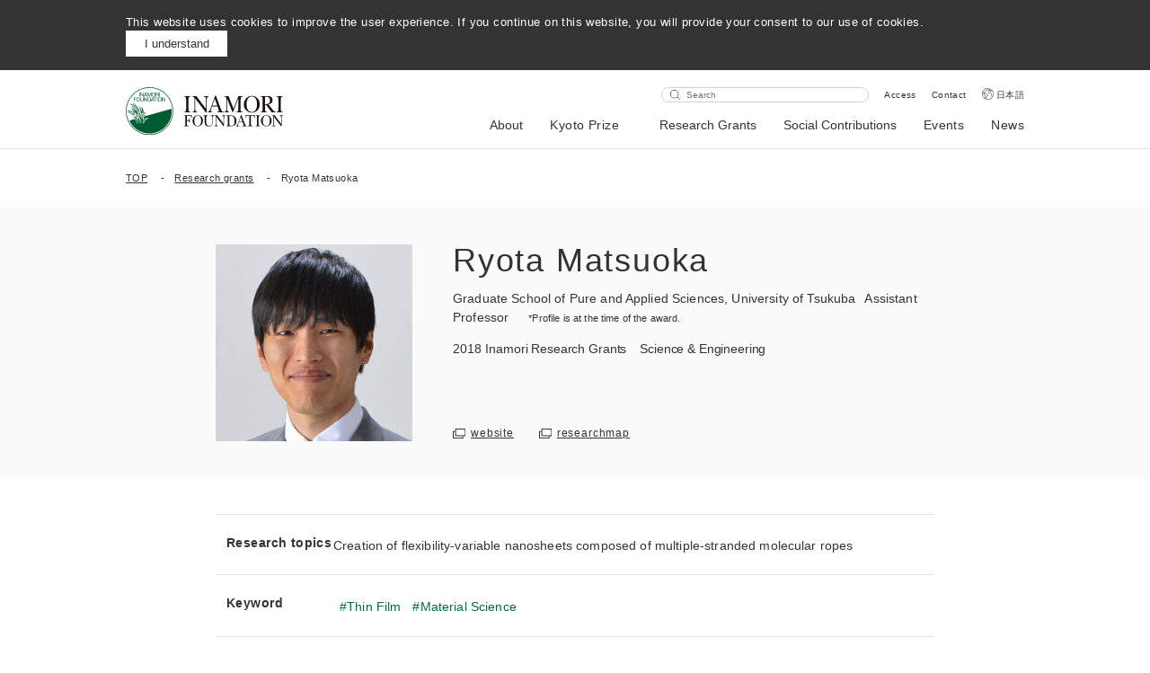

--- FILE ---
content_type: text/html; charset=UTF-8
request_url: https://www.inamori-f.or.jp/en/recipient/matsuoka-ryota/
body_size: 15875
content:
<!DOCTYPE html>
<html lang="en">
  <head>
    <meta charset="UTF-8" />
    <meta name="viewport" content="width=device-width, initial-scale=1.0" />
    <meta http-equiv="X-UA-Compatible" content="ie=edge" />
    <link rel="shortcut icon" href="https://www.inamori-f.or.jp/wp-content/themes/inamori/assets/images/favicon/favicon.ico">
    <script>
      window.Inamori = {
        templateDirectoryUri: 'https://www.inamori-f.or.jp/wp-content/themes/inamori',
      };
    </script>
    <title>Ryota Matsuoka  |  Inamori Foundation</title>
<meta name='robots' content='max-image-preview:large' />
	<style>img:is([sizes="auto" i], [sizes^="auto," i]) { contain-intrinsic-size: 3000px 1500px }</style>
	<link rel="alternate" hreflang="en" href="https://www.inamori-f.or.jp/en/recipient/matsuoka-ryota/" />
<link rel="alternate" hreflang="ja" href="https://www.inamori-f.or.jp/recipient/matsuoka-ryota/" />
<link rel="alternate" hreflang="x-default" href="https://www.inamori-f.or.jp/recipient/matsuoka-ryota/" />
<meta name="og:title" content="Ryota Matsuoka  |  Inamori Foundation"><meta name="description" content="Creation of flexibility-variable nanosheets composed of multiple-stranded molecular ropes"><meta property="og:description" content="Creation of flexibility-variable nanosheets composed of multiple-stranded molecular ropes"><meta property="og:type" content="article"><meta property="og:url" content="https://www.inamori-f.or.jp/en/recipient/matsuoka-ryota/"><meta property="og:locale" content="en_US"><meta property="og:site_name" content="公益財団法人 稲盛財団"><meta property="og:image" content="https://www.inamori-f.or.jp/wp-content/uploads/2019/07/006_prof.jpg"><meta property="fb:app_id" content="354460888598259"><meta name="twitter:card" content="summary_large_image"><meta property="twitter:site" content="@InamoriNews"><meta property="twitter:creator" content="@InamoriNews"><link rel="alternate" type="application/rss+xml" title="公益財団法人 稲盛財団 &raquo; Ryota Matsuoka Comments Feed" href="https://www.inamori-f.or.jp/en/recipient/matsuoka-ryota/feed/" />
<link rel='stylesheet' id='wp-block-library-css' href='https://www.inamori-f.or.jp/wp-includes/css/dist/block-library/style.min.css?ver=6.8.2' type='text/css' media='all' />
<style id='classic-theme-styles-inline-css' type='text/css'>
/*! This file is auto-generated */
.wp-block-button__link{color:#fff;background-color:#32373c;border-radius:9999px;box-shadow:none;text-decoration:none;padding:calc(.667em + 2px) calc(1.333em + 2px);font-size:1.125em}.wp-block-file__button{background:#32373c;color:#fff;text-decoration:none}
</style>
<style id='global-styles-inline-css' type='text/css'>
:root{--wp--preset--aspect-ratio--square: 1;--wp--preset--aspect-ratio--4-3: 4/3;--wp--preset--aspect-ratio--3-4: 3/4;--wp--preset--aspect-ratio--3-2: 3/2;--wp--preset--aspect-ratio--2-3: 2/3;--wp--preset--aspect-ratio--16-9: 16/9;--wp--preset--aspect-ratio--9-16: 9/16;--wp--preset--color--black: #000000;--wp--preset--color--cyan-bluish-gray: #abb8c3;--wp--preset--color--white: #ffffff;--wp--preset--color--pale-pink: #f78da7;--wp--preset--color--vivid-red: #cf2e2e;--wp--preset--color--luminous-vivid-orange: #ff6900;--wp--preset--color--luminous-vivid-amber: #fcb900;--wp--preset--color--light-green-cyan: #7bdcb5;--wp--preset--color--vivid-green-cyan: #00d084;--wp--preset--color--pale-cyan-blue: #8ed1fc;--wp--preset--color--vivid-cyan-blue: #0693e3;--wp--preset--color--vivid-purple: #9b51e0;--wp--preset--gradient--vivid-cyan-blue-to-vivid-purple: linear-gradient(135deg,rgba(6,147,227,1) 0%,rgb(155,81,224) 100%);--wp--preset--gradient--light-green-cyan-to-vivid-green-cyan: linear-gradient(135deg,rgb(122,220,180) 0%,rgb(0,208,130) 100%);--wp--preset--gradient--luminous-vivid-amber-to-luminous-vivid-orange: linear-gradient(135deg,rgba(252,185,0,1) 0%,rgba(255,105,0,1) 100%);--wp--preset--gradient--luminous-vivid-orange-to-vivid-red: linear-gradient(135deg,rgba(255,105,0,1) 0%,rgb(207,46,46) 100%);--wp--preset--gradient--very-light-gray-to-cyan-bluish-gray: linear-gradient(135deg,rgb(238,238,238) 0%,rgb(169,184,195) 100%);--wp--preset--gradient--cool-to-warm-spectrum: linear-gradient(135deg,rgb(74,234,220) 0%,rgb(151,120,209) 20%,rgb(207,42,186) 40%,rgb(238,44,130) 60%,rgb(251,105,98) 80%,rgb(254,248,76) 100%);--wp--preset--gradient--blush-light-purple: linear-gradient(135deg,rgb(255,206,236) 0%,rgb(152,150,240) 100%);--wp--preset--gradient--blush-bordeaux: linear-gradient(135deg,rgb(254,205,165) 0%,rgb(254,45,45) 50%,rgb(107,0,62) 100%);--wp--preset--gradient--luminous-dusk: linear-gradient(135deg,rgb(255,203,112) 0%,rgb(199,81,192) 50%,rgb(65,88,208) 100%);--wp--preset--gradient--pale-ocean: linear-gradient(135deg,rgb(255,245,203) 0%,rgb(182,227,212) 50%,rgb(51,167,181) 100%);--wp--preset--gradient--electric-grass: linear-gradient(135deg,rgb(202,248,128) 0%,rgb(113,206,126) 100%);--wp--preset--gradient--midnight: linear-gradient(135deg,rgb(2,3,129) 0%,rgb(40,116,252) 100%);--wp--preset--font-size--small: 13px;--wp--preset--font-size--medium: 20px;--wp--preset--font-size--large: 36px;--wp--preset--font-size--x-large: 42px;--wp--preset--spacing--20: 0.44rem;--wp--preset--spacing--30: 0.67rem;--wp--preset--spacing--40: 1rem;--wp--preset--spacing--50: 1.5rem;--wp--preset--spacing--60: 2.25rem;--wp--preset--spacing--70: 3.38rem;--wp--preset--spacing--80: 5.06rem;--wp--preset--shadow--natural: 6px 6px 9px rgba(0, 0, 0, 0.2);--wp--preset--shadow--deep: 12px 12px 50px rgba(0, 0, 0, 0.4);--wp--preset--shadow--sharp: 6px 6px 0px rgba(0, 0, 0, 0.2);--wp--preset--shadow--outlined: 6px 6px 0px -3px rgba(255, 255, 255, 1), 6px 6px rgba(0, 0, 0, 1);--wp--preset--shadow--crisp: 6px 6px 0px rgba(0, 0, 0, 1);}:where(.is-layout-flex){gap: 0.5em;}:where(.is-layout-grid){gap: 0.5em;}body .is-layout-flex{display: flex;}.is-layout-flex{flex-wrap: wrap;align-items: center;}.is-layout-flex > :is(*, div){margin: 0;}body .is-layout-grid{display: grid;}.is-layout-grid > :is(*, div){margin: 0;}:where(.wp-block-columns.is-layout-flex){gap: 2em;}:where(.wp-block-columns.is-layout-grid){gap: 2em;}:where(.wp-block-post-template.is-layout-flex){gap: 1.25em;}:where(.wp-block-post-template.is-layout-grid){gap: 1.25em;}.has-black-color{color: var(--wp--preset--color--black) !important;}.has-cyan-bluish-gray-color{color: var(--wp--preset--color--cyan-bluish-gray) !important;}.has-white-color{color: var(--wp--preset--color--white) !important;}.has-pale-pink-color{color: var(--wp--preset--color--pale-pink) !important;}.has-vivid-red-color{color: var(--wp--preset--color--vivid-red) !important;}.has-luminous-vivid-orange-color{color: var(--wp--preset--color--luminous-vivid-orange) !important;}.has-luminous-vivid-amber-color{color: var(--wp--preset--color--luminous-vivid-amber) !important;}.has-light-green-cyan-color{color: var(--wp--preset--color--light-green-cyan) !important;}.has-vivid-green-cyan-color{color: var(--wp--preset--color--vivid-green-cyan) !important;}.has-pale-cyan-blue-color{color: var(--wp--preset--color--pale-cyan-blue) !important;}.has-vivid-cyan-blue-color{color: var(--wp--preset--color--vivid-cyan-blue) !important;}.has-vivid-purple-color{color: var(--wp--preset--color--vivid-purple) !important;}.has-black-background-color{background-color: var(--wp--preset--color--black) !important;}.has-cyan-bluish-gray-background-color{background-color: var(--wp--preset--color--cyan-bluish-gray) !important;}.has-white-background-color{background-color: var(--wp--preset--color--white) !important;}.has-pale-pink-background-color{background-color: var(--wp--preset--color--pale-pink) !important;}.has-vivid-red-background-color{background-color: var(--wp--preset--color--vivid-red) !important;}.has-luminous-vivid-orange-background-color{background-color: var(--wp--preset--color--luminous-vivid-orange) !important;}.has-luminous-vivid-amber-background-color{background-color: var(--wp--preset--color--luminous-vivid-amber) !important;}.has-light-green-cyan-background-color{background-color: var(--wp--preset--color--light-green-cyan) !important;}.has-vivid-green-cyan-background-color{background-color: var(--wp--preset--color--vivid-green-cyan) !important;}.has-pale-cyan-blue-background-color{background-color: var(--wp--preset--color--pale-cyan-blue) !important;}.has-vivid-cyan-blue-background-color{background-color: var(--wp--preset--color--vivid-cyan-blue) !important;}.has-vivid-purple-background-color{background-color: var(--wp--preset--color--vivid-purple) !important;}.has-black-border-color{border-color: var(--wp--preset--color--black) !important;}.has-cyan-bluish-gray-border-color{border-color: var(--wp--preset--color--cyan-bluish-gray) !important;}.has-white-border-color{border-color: var(--wp--preset--color--white) !important;}.has-pale-pink-border-color{border-color: var(--wp--preset--color--pale-pink) !important;}.has-vivid-red-border-color{border-color: var(--wp--preset--color--vivid-red) !important;}.has-luminous-vivid-orange-border-color{border-color: var(--wp--preset--color--luminous-vivid-orange) !important;}.has-luminous-vivid-amber-border-color{border-color: var(--wp--preset--color--luminous-vivid-amber) !important;}.has-light-green-cyan-border-color{border-color: var(--wp--preset--color--light-green-cyan) !important;}.has-vivid-green-cyan-border-color{border-color: var(--wp--preset--color--vivid-green-cyan) !important;}.has-pale-cyan-blue-border-color{border-color: var(--wp--preset--color--pale-cyan-blue) !important;}.has-vivid-cyan-blue-border-color{border-color: var(--wp--preset--color--vivid-cyan-blue) !important;}.has-vivid-purple-border-color{border-color: var(--wp--preset--color--vivid-purple) !important;}.has-vivid-cyan-blue-to-vivid-purple-gradient-background{background: var(--wp--preset--gradient--vivid-cyan-blue-to-vivid-purple) !important;}.has-light-green-cyan-to-vivid-green-cyan-gradient-background{background: var(--wp--preset--gradient--light-green-cyan-to-vivid-green-cyan) !important;}.has-luminous-vivid-amber-to-luminous-vivid-orange-gradient-background{background: var(--wp--preset--gradient--luminous-vivid-amber-to-luminous-vivid-orange) !important;}.has-luminous-vivid-orange-to-vivid-red-gradient-background{background: var(--wp--preset--gradient--luminous-vivid-orange-to-vivid-red) !important;}.has-very-light-gray-to-cyan-bluish-gray-gradient-background{background: var(--wp--preset--gradient--very-light-gray-to-cyan-bluish-gray) !important;}.has-cool-to-warm-spectrum-gradient-background{background: var(--wp--preset--gradient--cool-to-warm-spectrum) !important;}.has-blush-light-purple-gradient-background{background: var(--wp--preset--gradient--blush-light-purple) !important;}.has-blush-bordeaux-gradient-background{background: var(--wp--preset--gradient--blush-bordeaux) !important;}.has-luminous-dusk-gradient-background{background: var(--wp--preset--gradient--luminous-dusk) !important;}.has-pale-ocean-gradient-background{background: var(--wp--preset--gradient--pale-ocean) !important;}.has-electric-grass-gradient-background{background: var(--wp--preset--gradient--electric-grass) !important;}.has-midnight-gradient-background{background: var(--wp--preset--gradient--midnight) !important;}.has-small-font-size{font-size: var(--wp--preset--font-size--small) !important;}.has-medium-font-size{font-size: var(--wp--preset--font-size--medium) !important;}.has-large-font-size{font-size: var(--wp--preset--font-size--large) !important;}.has-x-large-font-size{font-size: var(--wp--preset--font-size--x-large) !important;}
:where(.wp-block-post-template.is-layout-flex){gap: 1.25em;}:where(.wp-block-post-template.is-layout-grid){gap: 1.25em;}
:where(.wp-block-columns.is-layout-flex){gap: 2em;}:where(.wp-block-columns.is-layout-grid){gap: 2em;}
:root :where(.wp-block-pullquote){font-size: 1.5em;line-height: 1.6;}
</style>
<link rel='stylesheet' id='master-css' href='https://www.inamori-f.or.jp/wp-content/themes/inamori/assets/css/master.css?ver=6.8.2' type='text/css' media='all' />
<link rel='stylesheet' id='wp-pagenavi-css' href='https://www.inamori-f.or.jp/wp-content/plugins/wp-pagenavi/pagenavi-css.css?ver=2.70' type='text/css' media='all' />
<link rel="https://api.w.org/" href="https://www.inamori-f.or.jp/en/wp-json/" /><link rel="EditURI" type="application/rsd+xml" title="RSD" href="https://www.inamori-f.or.jp/xmlrpc.php?rsd" />
<meta name="generator" content="WordPress 6.8.2" />
<link rel="canonical" href="https://www.inamori-f.or.jp/en/recipient/matsuoka-ryota/" />
<link rel='shortlink' href='https://www.inamori-f.or.jp/en/?p=491' />
<link rel="alternate" title="oEmbed (JSON)" type="application/json+oembed" href="https://www.inamori-f.or.jp/en/wp-json/oembed/1.0/embed?url=https%3A%2F%2Fwww.inamori-f.or.jp%2Fen%2Frecipient%2Fmatsuoka-ryota%2F" />
<link rel="alternate" title="oEmbed (XML)" type="text/xml+oembed" href="https://www.inamori-f.or.jp/en/wp-json/oembed/1.0/embed?url=https%3A%2F%2Fwww.inamori-f.or.jp%2Fen%2Frecipient%2Fmatsuoka-ryota%2F&#038;format=xml" />
<meta name="generator" content="WPML ver:4.7.6 stt:1,28;" />
    <!-- Google tag (gtag.js) -->
<script async src="https://www.googletagmanager.com/gtag/js?id=G-3658441B01"></script>
<script>
window.dataLayer = window.dataLayer || [];
function gtag(){dataLayer.push(arguments);}
gtag('js', new Date());

gtag('config', 'G-3658441B01');
</script>

<style>
.common table th {text-align:left;}
.common .small-inner {margin:auto;}
.common .article-content__field.small-inner {margin-bottom:60px;}
.article-content__field.small-inner a {text-decoration: underline;}
.article-content__field.small-inner a:hover {text-decoration: none;}
.recipient-table {width:100%; table-layout: fixed;}
.recipient-table .name {width: 18em;}
.recipient-table .belongs {width: 16em;}
.common .recipient-table {margin:20px auto 40px;}
.gallery-item img {height:auto;}
@media screen and (max-width: 740px) {
.recipient-table {font-size:13px;display:block;overflow-x:auto;white-space:nowrap;}
.gallery-item {width:100% !important;}
}
@media screen and (min-width: 741px) {
.footer__info {width:255px;}
.keyword-selector {padding:0 120px;}
}
</style>  </head>
  <body class="en">
                  <div class="cookie">
        <div class="inner">
          <p>This website uses cookies to improve the user experience. If you continue on this website, you will provide your consent to our use of cookies.</p>
          <div class="cookie__button">
            <button>I understand</button>
          </div>
        </div>
      </div>
          <header class="header">
      <div class="middle-inner">
        <div class="header__container">
                      <div class="header__logo">
                          <a href="https://www.inamori-f.or.jp/en/"><img src="https://www.inamori-f.or.jp/wp-content/themes/inamori/assets/images/header/logo_en.svg" alt=""></a>
                          </div>
                    <div class="header__right">
            <div class="header__right__top">
              <form action="https://www.inamori-f.or.jp/en/search/" method="GET">
                <input type="text" placeholder="Search" name="q">
              </form>
                              <a href="https://www.inamori-f.or.jp/en/about/access">Access</a>
                              <a href="https://www.inamori-f.or.jp/en/about/access">Contact</a>
                                          <a href="https://www.inamori-f.or.jp/recipient/matsuoka-ryota/" class="header__en">日本語</a>
                          </div>
            <nav>
              <ul class="header__nav">
                                    <li>
                                              <button id="menubutton-1" aria-haspopup="true" aria-expanded="false" aria-controls="menu-1">About</button>
                        <div class="header__subnav" id="menu-1" aria-labelledby="menubutton-1">
                          <div class="header__subnav__viewport">
                            <div class="header__subnav__body">
                              <div class="middle-inner header__subnav__content">
                                <button class="header__subnav__close" aria-label="閉じる"></button>
                                <p class="header__subnav__title">About</p>
                                <a class="header__subnav__link" href="https://www.inamori-f.or.jp/en/about">About</a>
                                <ul class="header__subnav__list">
                                                                      <li><a href="https://www.inamori-f.or.jp/en/about/outline">Outline</a></li>
                                                                      <li><a href="https://www.inamori-f.or.jp/en/about/story/">History</a></li>
                                                                      <li><a href="https://www.inamori-f.or.jp/en/about/timeline">Timeline</a></li>
                                                                      <li><a href="https://www.inamori-f.or.jp/en/about/kazuo_inamori/">Founder</a></li>
                                                                      <li><a href="https://www.inamori-f.or.jp/en/about/message/">President</a></li>
                                                                      <li><a href="https://www.inamori-f.or.jp/en/about/executives/">List of Executives</a></li>
                                                                      <li><a href="https://www.inamori-f.or.jp/en/about/reports">Reports</a></li>
                                                                  </ul>
                              </div>
                            </div>
                          </div>
                        </div>
                                          </li>
                                      <li>
                                              <a href="https://www.kyotoprize.org/en/" target="_blank" rel="noopener">Kyoto Prize</a>
                                          </li>
                                      <li>
                                              <button id="menubutton-3" aria-haspopup="true" aria-expanded="false" aria-controls="menu-3">Research Grants</button>
                        <div class="header__subnav" id="menu-3" aria-labelledby="menubutton-3">
                          <div class="header__subnav__viewport">
                            <div class="header__subnav__body">
                              <div class="middle-inner header__subnav__content">
                                <button class="header__subnav__close" aria-label="閉じる"></button>
                                <p class="header__subnav__title">Research Grants</p>
                                <a class="header__subnav__link" href="https://www.inamori-f.or.jp/en/research_grants/">Research Grants</a>
                                <ul class="header__subnav__list">
                                                                      <li><a href="https://www.inamori-f.or.jp/en/research_grants/inamori_grants">Inamori Research Grants</a></li>
                                                                      <li><a href="https://www.inamori-f.or.jp/en/research_grants/hagukumu_takameru">Incubate / Accelerate</a></li>
                                                                      <li><a href="https://www.inamori-f.or.jp/en/research_grants/inaris">InaRIS</a></li>
                                                                      <li><a href="https://www.inamori-f.or.jp/en/application/">Application</a></li>
                                                                      <li><a href="https://www.inamori-f.or.jp/en/recipient/">Find Recipients</a></li>
                                                                  </ul>
                              </div>
                            </div>
                          </div>
                        </div>
                                          </li>
                                      <li>
                                              <button id="menubutton-4" aria-haspopup="true" aria-expanded="false" aria-controls="menu-4">Social Contributions</button>
                        <div class="header__subnav" id="menu-4" aria-labelledby="menubutton-4">
                          <div class="header__subnav__viewport">
                            <div class="header__subnav__body">
                              <div class="middle-inner header__subnav__content">
                                <button class="header__subnav__close" aria-label="閉じる"></button>
                                <p class="header__subnav__title">Social Contributions</p>
                                <a class="header__subnav__link" href="https://www.inamori-f.or.jp/en/social_contributions">Social Contributions</a>
                                <ul class="header__subnav__list">
                                                                      <li><a href="https://www.inamori-f.or.jp/en/social_contributions/wonder/">Wonder Hunter Project</a></li>
                                                                      <li><a href="https://www.inamori-f.or.jp/en/social_contributions/inamori-music-day/">INAMORI Music Day</a></li>
                                                                      <li><a href="https://www.inamori-f.or.jp/en/social_contributions/kuip/">KUIP</a></li>
                                                                      <li><a href="https://www.inamori-f.or.jp/en/social_contributions/activities">Activities Archives</a></li>
                                                                  </ul>
                              </div>
                            </div>
                          </div>
                        </div>
                                          </li>
                                      <li>
                                              <a href="https://www.inamori-f.or.jp/en/events/">Events</a>
                                          </li>
                                      <li>
                                              <a href="https://www.inamori-f.or.jp/en/news/">News</a>
                                          </li>
                                </ul>
            </nav>
          </div>
          <button class="header__button sp">
            <span></span>
          </button>
          <div class="header__sp-nav sp">
            <ul class="header__sp-list">
                                <li>
                                          <p>About</p>
                      <ul>
                                                  <li><a href="https://www.inamori-f.or.jp/en/about/outline">Outline</a></li>
                                                  <li><a href="https://www.inamori-f.or.jp/en/about/story/">History</a></li>
                                                  <li><a href="https://www.inamori-f.or.jp/en/about/timeline">Timeline</a></li>
                                                  <li><a href="https://www.inamori-f.or.jp/en/about/kazuo_inamori/">Founder</a></li>
                                                  <li><a href="https://www.inamori-f.or.jp/en/about/message/">President</a></li>
                                                  <li><a href="https://www.inamori-f.or.jp/en/about/executives/">List of Executives</a></li>
                                                  <li><a href="https://www.inamori-f.or.jp/en/about/reports">Reports</a></li>
                                              </ul>
                                      </li>
                                  <li>
                                          <a href="https://www.kyotoprize.org/en/" target="_blank" rel="noopener">Kyoto Prize</a>
                                      </li>
                                  <li>
                                          <p>Research Grants</p>
                      <ul>
                                                  <li><a href="https://www.inamori-f.or.jp/en/research_grants/inamori_grants">Inamori Research Grants</a></li>
                                                  <li><a href="https://www.inamori-f.or.jp/en/research_grants/hagukumu_takameru">Incubate / Accelerate</a></li>
                                                  <li><a href="https://www.inamori-f.or.jp/en/research_grants/inaris">InaRIS</a></li>
                                                  <li><a href="https://www.inamori-f.or.jp/en/application/">Application</a></li>
                                                  <li><a href="https://www.inamori-f.or.jp/en/recipient/">Find Recipients</a></li>
                                              </ul>
                                      </li>
                                  <li>
                                          <p>Social Contributions</p>
                      <ul>
                                                  <li><a href="https://www.inamori-f.or.jp/en/social_contributions/wonder/">Wonder Hunter Project</a></li>
                                                  <li><a href="https://www.inamori-f.or.jp/en/social_contributions/inamori-music-day/">INAMORI Music Day</a></li>
                                                  <li><a href="https://www.inamori-f.or.jp/en/social_contributions/kuip/">KUIP</a></li>
                                                  <li><a href="https://www.inamori-f.or.jp/en/social_contributions/activities">Activities Archives</a></li>
                                              </ul>
                                      </li>
                                  <li>
                                          <a href="https://www.inamori-f.or.jp/en/events/">Events</a>
                                      </li>
                                  <li>
                                          <a href="https://www.inamori-f.or.jp/en/news/">News</a>
                                      </li>
                            </ul>
            <div class="header__sp-input">
              <form action="https://www.inamori-f.or.jp/en/search/" method="GET">
                <button></button><input type="text" placeholder="Search" name="q">
              </form>
            </div>
            <ul class="header__sp-bottom">
                              <li><a href="https://www.inamori-f.or.jp/en/about/access">Access</a></li>
                              <li><a href="https://www.inamori-f.or.jp/en/about/access">Contact</a></li>
                                          <li><a href="https://www.inamori-f.or.jp/recipient/matsuoka-ryota/" class="english">日本語</a></li>
                          </ul>
          </div>
        </div>
      </div>
    </header>
    <div class="breadcrumb">
      <div class="middle-inner">
        <ol>
          <li><a href="https://www.inamori-f.or.jp/en/">TOP</a></li>
          <li><a href="https://www.inamori-f.or.jp/en/recipient/">Research grants</a></li>
          <li><span>Ryota Matsuoka</span></li>
        </ol>
      </div>
    </div>
    
    <div class="recipient">
      <div class="person">
        <div class="small-inner">
          <div class="person__image"><img src="https://www.inamori-f.or.jp/wp-content/uploads/2019/07/006_prof-219x219.jpg" alt=""></div>
          <div class="person__info">
                      <h1>Ryota Matsuoka                          </h1>
            <p class="">Graduate School of Pure and Applied Sciences, University of Tsukuba<span class="person__position">Assistant Professor</span><span class="person__notice">*Profile is at the time of the award.</span></p>
                        <p></p>
            <p class="person__info__region"><span>2018</span><span>Inamori Research Grants</span><span class="person__info__field">Science & Engineering</span></p>
            <div class="person__bottom">
              <!-- p class="person__data">Inamori Research Grants<span>Recipients</span>
              </p -->
                            <div class="person__link">
                                <a href="http://www.chem.tsukuba.ac.jp/nabesima/index.html" target="_blank" rel="noopener" style="margin: 0 24px 0 0;">website</a>
                                                <a href="https://researchmap.jp/read80806521/" target="_blank" rel="noopener" style="margin: 0;">researchmap</a>
                              </div>
                          </div>
          </div>
        </div>
      </div>
      <div class="small-inner">
        <div class="person-info">
          <dl>
            <dt>Research topics</dt>
            <dd>Creation of flexibility-variable nanosheets composed of multiple-stranded molecular ropes</dd>
          </dl>
                    <dl>
            <dt>Keyword</dt>
            <dd>
              <ul class="keyword">
                                <li><a href="https://www.inamori-f.or.jp/en/keyword/thin-film/">Thin Film</a></li>
                                <li><a href="https://www.inamori-f.or.jp/en/keyword/material-science/">Material Science</a></li>
                              </ul>
            </dd>
          </dl>
                              <dl>
            <dt>Summary</dt>
            <dd>A molecular film as thin as a monolayer known as a “nanosheet” is attracting significant attention as a “next-generation material” for its utility in resource conservation and the miniaturization of industrial products. This proposed research is intended to develop a nanosheet that changes its flexibility and functions in a reversible fashion by triple-stranding molecular chains. If a nanosheet is given a new function of variable flexibility, it is expected that completely new values and possibilities of application will be created, such as a hemostasis membrane with strength that increases when reacting to iron ions in blood.</dd>
          </dl>
                  </div>
                  <ul class="human-images">
                      <li><a href="https://www.inamori-f.or.jp/wp-content/uploads/2019/07/006_01.jpg" target="_blank" rel="noopener"><img src="https://www.inamori-f.or.jp/wp-content/uploads/2019/07/006_01.jpg" alt=""></a></li>
                    </ul>
                    
                        
                        
                  <section>
            <h2 class="border-title"><span>Find other recipients</span></h2>
            <p class="border-subtitle">Science & Engineering</p>
            <div class="slider">
              <div class="swiper-container" id="recipient-slider">
                <div class="swiper-wrapper">
                                    
                  <div class="swiper-slide">
                                      <div class="human">
                      <a href="https://www.inamori-f.or.jp/en/recipient/atsushi-sekimoto/">
                        <div class="human__image"><img src="https://www.inamori-f.or.jp/wp-content/uploads/2023/03/2fe4fd3caa6b84f7173579162cd3381e-219x219.jpg" alt=""></div>
                        <div class="human__text">
                          <p class="human__name">Atsushi Sekimoto</p>
                                                      <p>Chiba University</p>
                                                                              <span class="tag">
                            <span>
                              Mathematics                            </span>
                          </span>
                                                                            </div>
                      </a>
                    </div>
                  </div>
                                    
                  <div class="swiper-slide">
                                      <div class="human">
                      <a href="https://www.inamori-f.or.jp/en/recipient/katsura-hosho/">
                        <div class="human__image"><img src="https://www.inamori-f.or.jp/wp-content/themes/inamori/assets/images/default/avatar.png" alt=""></div>
                        <div class="human__text">
                          <p class="human__name">Hosho Katsura</p>
                                                      <p>The University of Tokyo</p>
                                                                              <span class="tag">
                            <span>
                              Physics                            </span>
                          </span>
                                                                            </div>
                      </a>
                    </div>
                  </div>
                                    
                  <div class="swiper-slide">
                                      <div class="human">
                      <a href="https://www.inamori-f.or.jp/en/recipient/takeda-takashi/">
                        <div class="human__image"><img src="https://www.inamori-f.or.jp/wp-content/themes/inamori/assets/images/default/avatar.png" alt=""></div>
                        <div class="human__text">
                          <p class="human__name">Takashi Takeda</p>
                                                                              <span class="tag">
                            <span>
                              Material Science                            </span>
                          </span>
                                                    <span class="tag">
                            <span>
                              Science &amp; Engineering                            </span>
                          </span>
                                                                            </div>
                      </a>
                    </div>
                  </div>
                                    
                  <div class="swiper-slide">
                                      <div class="human">
                      <a href="https://www.inamori-f.or.jp/en/recipient/tsuda-takuo/">
                        <div class="human__image"><img src="https://www.inamori-f.or.jp/wp-content/themes/inamori/assets/images/default/avatar.png" alt=""></div>
                        <div class="human__text">
                          <p class="human__name">Takuo Tsuda</p>
                                                      <p>The University of Electro-Communications</p>
                                                                              <span class="tag">
                            <span>
                              Physics                            </span>
                          </span>
                                                                            </div>
                      </a>
                    </div>
                  </div>
                                    
                  <div class="swiper-slide">
                                      <div class="human">
                      <a href="https://www.inamori-f.or.jp/en/recipient/atsuro-takai/">
                        <div class="human__image"><img src="https://www.inamori-f.or.jp/wp-content/uploads/2024/04/atsuro-takai_portrait-219x219.jpg" alt=""></div>
                        <div class="human__text">
                          <p class="human__name">Atsuro Takai</p>
                                                      <p>National Institute for Materials Science</p>
                                                                                                      </div>
                      </a>
                    </div>
                  </div>
                                    
                  <div class="swiper-slide">
                                      <div class="human">
                      <a href="https://www.inamori-f.or.jp/en/recipient/masahito-sakoda/">
                        <div class="human__image"><img src="https://www.inamori-f.or.jp/wp-content/uploads/2025/04/masahito-sakoda_portrait-219x219.jpg" alt=""></div>
                        <div class="human__text">
                          <p class="human__name">Masahito Sakoda</p>
                                                      <p>Hokkaido University</p>
                                                                              <span class="tag">
                            <span>
                              Mathematics and Physics                            </span>
                          </span>
                                                                            </div>
                      </a>
                    </div>
                  </div>
                                    
                  <div class="swiper-slide">
                                      <div class="human">
                      <a href="https://www.inamori-f.or.jp/en/recipient/nozaki-takayuki/">
                        <div class="human__image"><img src="https://www.inamori-f.or.jp/wp-content/uploads/2020/04/nozaki_photo-e1586581347677-219x219.jpeg" alt=""></div>
                        <div class="human__text">
                          <p class="human__name">Takayuki Nozaki</p>
                                                      <p>Yamaguchi University</p>
                                                                              <span class="tag">
                            <span>
                              Information Science                            </span>
                          </span>
                                                                            </div>
                      </a>
                    </div>
                  </div>
                                    
                  <div class="swiper-slide">
                                      <div class="human">
                      <a href="https://www.inamori-f.or.jp/en/recipient/tsubaki-shuntaro/">
                        <div class="human__image"><img src="https://www.inamori-f.or.jp/wp-content/uploads/2020/04/椿俊太郎_1-219x219.jpg" alt=""></div>
                        <div class="human__text">
                          <p class="human__name">Shuntaro Tsubaki</p>
                                                      <p>Tokyo Institute of Technology</p>
                                                                              <span class="tag">
                            <span>
                              Others                            </span>
                          </span>
                                                                            </div>
                      </a>
                    </div>
                  </div>
                                    
                  <div class="swiper-slide">
                                      <div class="human">
                      <a href="https://www.inamori-f.or.jp/en/recipient/kaku-shigeru/">
                        <div class="human__image"><img src="https://www.inamori-f.or.jp/wp-content/uploads/2023/03/0eb42636ce347e3b635907fca4e5b1ed-219x219.jpg" alt=""></div>
                        <div class="human__text">
                          <p class="human__name">Shigeru Kaku</p>
                                                      <p>Osaka University</p>
                                                                              <span class="tag">
                            <span>
                              Material Science                            </span>
                          </span>
                                                                            </div>
                      </a>
                    </div>
                  </div>
                                    
                  <div class="swiper-slide">
                                      <div class="human">
                      <a href="https://www.inamori-f.or.jp/en/recipient/hiroko-watanabe/">
                        <div class="human__image"><img src="https://www.inamori-f.or.jp/wp-content/uploads/2024/04/hiroko-watanabe_portrait-219x219.jpg" alt=""></div>
                        <div class="human__text">
                          <p class="human__name">Hiroko Watanabe</p>
                                                      <p>Tohoku University</p>
                                                                                                      </div>
                      </a>
                    </div>
                  </div>
                                    
                  <div class="swiper-slide">
                                      <div class="human">
                      <a href="https://www.inamori-f.or.jp/en/recipient/ryo-yazaki/">
                        <div class="human__image"><img src="https://www.inamori-f.or.jp/wp-content/uploads/2023/03/88023cfd7b0cab21d462cccc4b9f5657-219x219.jpg" alt=""></div>
                        <div class="human__text">
                          <p class="human__name">Ryo Yazaki</p>
                                                      <p>Osaka University</p>
                                                                              <span class="tag">
                            <span>
                              Pharmacy                            </span>
                          </span>
                                                                            </div>
                      </a>
                    </div>
                  </div>
                                    
                  <div class="swiper-slide">
                                      <div class="human">
                      <a href="https://www.inamori-f.or.jp/en/recipient/kengo-tomida/">
                        <div class="human__image"><img src="https://www.inamori-f.or.jp/wp-content/uploads/2024/04/kengo-tomida_portrait-219x219.jpg" alt=""></div>
                        <div class="human__text">
                          <p class="human__name">Kengo Tomida</p>
                                                      <p>Tohoku University</p>
                                                                                                      </div>
                      </a>
                    </div>
                  </div>
                                    
                  <div class="swiper-slide">
                                      <div class="human">
                      <a href="https://www.inamori-f.or.jp/en/recipient/keiko-ishii/">
                        <div class="human__image"><img src="https://www.inamori-f.or.jp/wp-content/themes/inamori/assets/images/default/avatar.png" alt=""></div>
                        <div class="human__text">
                          <p class="human__name">Keiko Ishii</p>
                                                      <p>Chuo University</p>
                                                                              <span class="tag">
                            <span>
                              Engineering                            </span>
                          </span>
                                                                            </div>
                      </a>
                    </div>
                  </div>
                                    
                  <div class="swiper-slide">
                                      <div class="human">
                      <a href="https://www.inamori-f.or.jp/en/recipient/sueki-shunsuke/">
                        <div class="human__image"><img src="https://www.inamori-f.or.jp/wp-content/uploads/2021/04/末木俊輔_trimmed-219x219.jpg" alt=""></div>
                        <div class="human__text">
                          <p class="human__name">Shunsuke Sueki</p>
                                                                              <span class="tag">
                            <span>
                              Drug Discovery                            </span>
                          </span>
                                                    <span class="tag">
                            <span>
                              Pharmacy                            </span>
                          </span>
                                                                            </div>
                      </a>
                    </div>
                  </div>
                                    
                  <div class="swiper-slide">
                                      <div class="human">
                      <a href="https://www.inamori-f.or.jp/en/recipient/yusuke-nakamura/">
                        <div class="human__image"><img src="https://www.inamori-f.or.jp/wp-content/uploads/2025/04/yusuke-nakamura_portrait-219x219.jpg" alt=""></div>
                        <div class="human__text">
                          <p class="human__name">Yusuke Nakamura</p>
                                                      <p>Nagoya University</p>
                                                                              <span class="tag">
                            <span>
                              Mathematics and Physics                            </span>
                          </span>
                                                                            </div>
                      </a>
                    </div>
                  </div>
                                    
                  <div class="swiper-slide">
                                      <div class="human">
                      <a href="https://www.inamori-f.or.jp/en/recipient/shoki-kosai/">
                        <div class="human__image"><img src="https://www.inamori-f.or.jp/wp-content/uploads/2025/04/shoki-kosai_portrait-219x219.jpg" alt=""></div>
                        <div class="human__text">
                          <p class="human__name">Shoki Kosai</p>
                                                      <p>Ritsumeikan University</p>
                                                                              <span class="tag">
                            <span>
                              Enviromental Conservation Science                            </span>
                          </span>
                                                                            </div>
                      </a>
                    </div>
                  </div>
                                    
                  <div class="swiper-slide">
                                      <div class="human">
                      <a href="https://www.inamori-f.or.jp/en/recipient/tanimoto-sho/">
                        <div class="human__image"><img src="https://www.inamori-f.or.jp/wp-content/uploads/2019/07/004_prof-219x219.jpg" alt=""></div>
                        <div class="human__text">
                          <p class="human__name">Sho Tanimoto</p>
                                                      <p>Kumamoto University</p>
                                                                              <span class="tag">
                            <span>
                              Mathematics                            </span>
                          </span>
                                                                            </div>
                      </a>
                    </div>
                  </div>
                                    
                  <div class="swiper-slide">
                                      <div class="human">
                      <a href="https://www.inamori-f.or.jp/en/recipient/nishiguchi-daiki/">
                        <div class="human__image"><img src="https://www.inamori-f.or.jp/wp-content/uploads/2020/04/DSC09464_resize-219x219.jpg" alt=""></div>
                        <div class="human__text">
                          <p class="human__name">Daiki Nishiguchi</p>
                                                      <p>The University of Tokyo</p>
                                                                              <span class="tag">
                            <span>
                              Physics                            </span>
                          </span>
                                                                            </div>
                      </a>
                    </div>
                  </div>
                                    
                  <div class="swiper-slide">
                                      <div class="human human--InaRIS">
                      <a href="https://www.inamori-f.or.jp/en/recipient/kamei-yasutaka-2/">
                        <div class="human__image"><img src="https://www.inamori-f.or.jp/wp-content/uploads/2023/03/yasutaka-kamei_trimmed_400-219x219.jpg" alt=""></div>
                        <div class="human__text">
                          <p class="human__name">Yasutaka Kamei</p>
                                                                              <span class="tag">
                            <span>
                              Information Science                            </span>
                          </span>
                                                                              <p>InaRIS Fellow</p>
                                                  </div>
                      </a>
                    </div>
                  </div>
                                    
                  <div class="swiper-slide">
                                      <div class="human">
                      <a href="https://www.inamori-f.or.jp/en/recipient/masuda-takashi/">
                        <div class="human__image"><img src="https://www.inamori-f.or.jp/wp-content/themes/inamori/assets/images/default/avatar.png" alt=""></div>
                        <div class="human__text">
                          <p class="human__name">Takashi Masuda</p>
                                                      <p>Japan Advanced Institute of Science and Technology</p>
                                                                              <span class="tag">
                            <span>
                              Material Science                            </span>
                          </span>
                                                                            </div>
                      </a>
                    </div>
                  </div>
                                    
                  <div class="swiper-slide">
                                      <div class="human">
                      <a href="https://www.inamori-f.or.jp/en/recipient/sotaro-kusumoto/">
                        <div class="human__image"><img src="https://www.inamori-f.or.jp/wp-content/uploads/2025/04/sotaro-kusumoto_portrait-219x219.jpg" alt=""></div>
                        <div class="human__text">
                          <p class="human__name">Sotaro Kusumoto</p>
                                                      <p>Kanagawa University</p>
                                                                              <span class="tag">
                            <span>
                              Chemistry                            </span>
                          </span>
                                                                            </div>
                      </a>
                    </div>
                  </div>
                                    
                  <div class="swiper-slide">
                                      <div class="human">
                      <a href="https://www.inamori-f.or.jp/en/recipient/oda-yukari/">
                        <div class="human__image"><img src="https://www.inamori-f.or.jp/wp-content/themes/inamori/assets/images/default/avatar.png" alt=""></div>
                        <div class="human__text">
                          <p class="human__name">Yukari Oda</p>
                                                      <p>Kyushu University</p>
                                                                              <span class="tag">
                            <span>
                              Material Science                            </span>
                          </span>
                                                                            </div>
                      </a>
                    </div>
                  </div>
                                    
                  <div class="swiper-slide">
                                      <div class="human">
                      <a href="https://www.inamori-f.or.jp/en/recipient/manabu-okui/">
                        <div class="human__image"><img src="https://www.inamori-f.or.jp/wp-content/uploads/2025/04/manabu-okui_portrait-219x219.jpg" alt=""></div>
                        <div class="human__text">
                          <p class="human__name">Manabu Okui</p>
                                                      <p>Chuo University</p>
                                                                              <span class="tag">
                            <span>
                              Engineering                            </span>
                          </span>
                                                                            </div>
                      </a>
                    </div>
                  </div>
                                    
                  <div class="swiper-slide">
                                      <div class="human">
                      <a href="https://www.inamori-f.or.jp/en/recipient/tsuyoshi-nishikawa/">
                        <div class="human__image"><img src="https://www.inamori-f.or.jp/wp-content/uploads/2023/03/ae03a82ab54216b38f9b1b436000e5df-219x219.jpg" alt=""></div>
                        <div class="human__text">
                          <p class="human__name">Tsuyoshi Nishikawa</p>
                                                      <p>Kumamoto University</p>
                                                                              <span class="tag">
                            <span>
                              Material Science                            </span>
                          </span>
                                                                            </div>
                      </a>
                    </div>
                  </div>
                                    
                  <div class="swiper-slide">
                                      <div class="human">
                      <a href="https://www.inamori-f.or.jp/en/recipient/eiji-yamaguchi/">
                        <div class="human__image"><img src="https://www.inamori-f.or.jp/wp-content/uploads/2024/04/eiji-yamaguchi_portrait-219x219.jpg" alt=""></div>
                        <div class="human__text">
                          <p class="human__name">Eiji Yamaguchi</p>
                                                      <p>Gifu Pharmaceutical University</p>
                                                                                                      </div>
                      </a>
                    </div>
                  </div>
                                    
                  <div class="swiper-slide">
                                      <div class="human">
                      <a href="https://www.inamori-f.or.jp/en/recipient/hiraiwa-tetsuya/">
                        <div class="human__image"><img src="https://www.inamori-f.or.jp/wp-content/uploads/2019/07/017_prof-219x219.jpg" alt=""></div>
                        <div class="human__text">
                          <p class="human__name">Tetsuya Hiraiwa</p>
                                                      <p>The University of Tokyo</p>
                                                                              <span class="tag">
                            <span>
                              Physics                            </span>
                          </span>
                                                                            </div>
                      </a>
                    </div>
                  </div>
                                    
                  <div class="swiper-slide">
                                      <div class="human human--InaRIS">
                      <a href="https://www.inamori-f.or.jp/en/recipient/tanaka-yoshihiro/">
                        <div class="human__image"><img src="https://www.inamori-f.or.jp/wp-content/uploads/2023/03/yoshihiro-tanaka_trimmed_400-219x219.jpg" alt=""></div>
                        <div class="human__text">
                          <p class="human__name">Yoshihiro Tanaka</p>
                                                      <p>Nagoya Institute of Technology</p>
                                                                              <span class="tag">
                            <span>
                              Information Science                            </span>
                          </span>
                                                                              <p>InaRIS Fellow</p>
                                                  </div>
                      </a>
                    </div>
                  </div>
                                    
                  <div class="swiper-slide">
                                      <div class="human">
                      <a href="https://www.inamori-f.or.jp/en/recipient/tsuchioka-shunsuke/">
                        <div class="human__image"><img src="https://www.inamori-f.or.jp/wp-content/themes/inamori/assets/images/default/avatar.png" alt=""></div>
                        <div class="human__text">
                          <p class="human__name">Shunsuke Tsuchioka</p>
                                                                              <span class="tag">
                            <span>
                              Mathematics                            </span>
                          </span>
                                                                            </div>
                      </a>
                    </div>
                  </div>
                                    
                  <div class="swiper-slide">
                                      <div class="human">
                      <a href="https://www.inamori-f.or.jp/en/recipient/suwa-hidemaro/">
                        <div class="human__image"><img src="https://www.inamori-f.or.jp/wp-content/uploads/2022/04/諏訪秀麿_s-219x219.jpg" alt=""></div>
                        <div class="human__text">
                          <p class="human__name">Hidemaro Suwa</p>
                                                                              <span class="tag">
                            <span>
                              Physics                            </span>
                          </span>
                                                    <span class="tag">
                            <span>
                              Science &amp; Engineering                            </span>
                          </span>
                                                                            </div>
                      </a>
                    </div>
                  </div>
                                    
                  <div class="swiper-slide">
                                      <div class="human">
                      <a href="https://www.inamori-f.or.jp/en/recipient/nishioka-chifumi/">
                        <div class="human__image"><img src="https://www.inamori-f.or.jp/wp-content/themes/inamori/assets/images/default/avatar.png" alt=""></div>
                        <div class="human__text">
                          <p class="human__name">Chifumi Nishioka</p>
                                                      <p>Kyoto University</p>
                                                                              <span class="tag">
                            <span>
                              Information Science                            </span>
                          </span>
                                                                            </div>
                      </a>
                    </div>
                  </div>
                                    
                  <div class="swiper-slide">
                                      <div class="human">
                      <a href="https://www.inamori-f.or.jp/en/recipient/yamada-kihiro/">
                        <div class="human__image"><img src="https://www.inamori-f.or.jp/wp-content/uploads/2022/04/山田貴大_s-219x219.jpg" alt=""></div>
                        <div class="human__text">
                          <p class="human__name">Kihiro Yamada</p>
                                                                              <span class="tag">
                            <span>
                              Physics                            </span>
                          </span>
                                                    <span class="tag">
                            <span>
                              Science &amp; Engineering                            </span>
                          </span>
                                                                            </div>
                      </a>
                    </div>
                  </div>
                                    
                  <div class="swiper-slide">
                                      <div class="human">
                      <a href="https://www.inamori-f.or.jp/en/recipient/takahashi-yasushi/">
                        <div class="human__image"><img src="https://www.inamori-f.or.jp/wp-content/uploads/2019/07/086_prof-219x219.jpg" alt=""></div>
                        <div class="human__text">
                          <p class="human__name">Yasushi Takahashi</p>
                                                      <p>Osaka Prefecture University</p>
                                                                              <span class="tag">
                            <span>
                              Electronics                            </span>
                          </span>
                                                                            </div>
                      </a>
                    </div>
                  </div>
                                    
                  <div class="swiper-slide">
                                      <div class="human human--InaRIS">
                      <a href="https://www.inamori-f.or.jp/en/recipient/yasuaki-hiraoka/">
                        <div class="human__image"><img src="https://www.inamori-f.or.jp/wp-content/uploads/2025/02/3K5A0352-219x219.jpg" alt=""></div>
                        <div class="human__text">
                          <p class="human__name">Yasuaki Hiraoka</p>
                                                      <p>Kyoto University</p>
                                                                              <span class="tag">
                            <span>
                              Mathematics                            </span>
                          </span>
                                                                              <p>InaRIS Fellow</p>
                                                  </div>
                      </a>
                    </div>
                  </div>
                                    
                  <div class="swiper-slide">
                                      <div class="human">
                      <a href="https://www.inamori-f.or.jp/en/recipient/teppei-araki/">
                        <div class="human__image"><img src="https://www.inamori-f.or.jp/wp-content/uploads/2023/03/ed6509979cee6785063d93d483ab7453-219x219.jpg" alt=""></div>
                        <div class="human__text">
                          <p class="human__name">Teppei Araki</p>
                                                      <p>Osaka University</p>
                                                                              <span class="tag">
                            <span>
                              Electronics                            </span>
                          </span>
                                                                            </div>
                      </a>
                    </div>
                  </div>
                                    
                  <div class="swiper-slide">
                                      <div class="human">
                      <a href="https://www.inamori-f.or.jp/en/recipient/yuba-eiji/">
                        <div class="human__image"><img src="https://www.inamori-f.or.jp/wp-content/uploads/2019/07/012_prof-219x219.jpg" alt=""></div>
                        <div class="human__text">
                          <p class="human__name">Eiji Yuba</p>
                                                      <p>Osaka Prefecture University</p>
                                                                              <span class="tag">
                            <span>
                              Material Science                            </span>
                          </span>
                                                                            </div>
                      </a>
                    </div>
                  </div>
                                    
                  <div class="swiper-slide">
                                      <div class="human">
                      <a href="https://www.inamori-f.or.jp/en/recipient/ueda-masahiko/">
                        <div class="human__image"><img src="https://www.inamori-f.or.jp/wp-content/themes/inamori/assets/images/default/avatar.png" alt=""></div>
                        <div class="human__text">
                          <p class="human__name">Masahiko Ueda</p>
                                                                              <span class="tag">
                            <span>
                              Information Science                            </span>
                          </span>
                                                    <span class="tag">
                            <span>
                              Science &amp; Engineering                            </span>
                          </span>
                                                                            </div>
                      </a>
                    </div>
                  </div>
                                    
                  <div class="swiper-slide">
                                      <div class="human">
                      <a href="https://www.inamori-f.or.jp/en/recipient/hibiya-yuki/">
                        <div class="human__image"><img src="https://www.inamori-f.or.jp/wp-content/uploads/2022/04/日比谷由紀_s-219x219.jpg" alt=""></div>
                        <div class="human__text">
                          <p class="human__name">Yuki Hibiya</p>
                                                                              <span class="tag">
                            <span>
                              Mathematics                            </span>
                          </span>
                                                    <span class="tag">
                            <span>
                              Science &amp; Engineering                            </span>
                          </span>
                                                                            </div>
                      </a>
                    </div>
                  </div>
                                    
                  <div class="swiper-slide">
                                      <div class="human">
                      <a href="https://www.inamori-f.or.jp/en/recipient/shun-fujii/">
                        <div class="human__image"><img src="https://www.inamori-f.or.jp/wp-content/uploads/2024/04/shun-fujii_portrait-219x219.jpg" alt=""></div>
                        <div class="human__text">
                          <p class="human__name">Shun Fujii</p>
                                                      <p>Keio University</p>
                                                                                                      </div>
                      </a>
                    </div>
                  </div>
                                    
                  <div class="swiper-slide">
                                      <div class="human">
                      <a href="https://www.inamori-f.or.jp/en/recipient/shimizu-tomoko/">
                        <div class="human__image"><img src="https://www.inamori-f.or.jp/wp-content/uploads/2019/07/025_prof-219x219.jpg" alt=""></div>
                        <div class="human__text">
                          <p class="human__name">Tomoko Shimizu</p>
                                                      <p>Keio University</p>
                                                                              <span class="tag">
                            <span>
                              Material Science                            </span>
                          </span>
                                                                            </div>
                      </a>
                    </div>
                  </div>
                                    
                  <div class="swiper-slide">
                                      <div class="human">
                      <a href="https://www.inamori-f.or.jp/en/recipient/taichi-goto/">
                        <div class="human__image"><img src="https://www.inamori-f.or.jp/wp-content/uploads/2023/03/c4c108d6a32ae219b52acb00ed974682-219x219.jpg" alt=""></div>
                        <div class="human__text">
                          <p class="human__name">Taichi Goto</p>
                                                      <p>Kyoto University</p>
                                                                              <span class="tag">
                            <span>
                              Material Science                            </span>
                          </span>
                                                                            </div>
                      </a>
                    </div>
                  </div>
                                    
                  <div class="swiper-slide">
                                      <div class="human">
                      <a href="https://www.inamori-f.or.jp/en/recipient/weiwei-zhou/">
                        <div class="human__image"><img src="https://www.inamori-f.or.jp/wp-content/themes/inamori/assets/images/default/avatar.png" alt=""></div>
                        <div class="human__text">
                          <p class="human__name">Weiwei Zhou</p>
                                                      <p>Tohoku University</p>
                                                                                                      </div>
                      </a>
                    </div>
                  </div>
                                    
                  <div class="swiper-slide">
                                      <div class="human">
                      <a href="https://www.inamori-f.or.jp/en/recipient/asano-keisuke/">
                        <div class="human__image"><img src="https://www.inamori-f.or.jp/wp-content/uploads/2022/04/浅野圭佑_s-219x219.jpg" alt=""></div>
                        <div class="human__text">
                          <p class="human__name">Keisuke Asano</p>
                                                                              <span class="tag">
                            <span>
                              Material Science                            </span>
                          </span>
                                                                            </div>
                      </a>
                    </div>
                  </div>
                                    
                  <div class="swiper-slide">
                                      <div class="human">
                      <a href="https://www.inamori-f.or.jp/en/recipient/matsuhisa-naoji/">
                        <div class="human__image"><img src="https://www.inamori-f.or.jp/wp-content/uploads/2022/04/松久直司_s-219x219.jpg" alt=""></div>
                        <div class="human__text">
                          <p class="human__name">Naoji Matsuhisa</p>
                                                                              <span class="tag">
                            <span>
                              Electronics                            </span>
                          </span>
                                                    <span class="tag">
                            <span>
                              Science &amp; Engineering                            </span>
                          </span>
                                                                            </div>
                      </a>
                    </div>
                  </div>
                                    
                  <div class="swiper-slide">
                                      <div class="human">
                      <a href="https://www.inamori-f.or.jp/en/recipient/mitsuishi-ikuyuki/">
                        <div class="human__image"><img src="https://www.inamori-f.or.jp/wp-content/uploads/2019/07/pic-219x219.jpeg" alt=""></div>
                        <div class="human__text">
                          <p class="human__name">Ikuyuki Mitsuishi</p>
                                                      <p>Nagoya University</p>
                                                                              <span class="tag">
                            <span>
                              Physics                            </span>
                          </span>
                                                                            </div>
                      </a>
                    </div>
                  </div>
                                    
                  <div class="swiper-slide">
                                      <div class="human">
                      <a href="https://www.inamori-f.or.jp/en/recipient/shun-omagari/">
                        <div class="human__image"><img src="https://www.inamori-f.or.jp/wp-content/uploads/2025/04/shun-omagari_portrait-219x219.jpg" alt=""></div>
                        <div class="human__text">
                          <p class="human__name">Shun Omagari</p>
                                                      <p>Institute of Science Tokyo</p>
                                                                              <span class="tag">
                            <span>
                              Chemistry                            </span>
                          </span>
                                                                            </div>
                      </a>
                    </div>
                  </div>
                                    
                  <div class="swiper-slide">
                                      <div class="human">
                      <a href="https://www.inamori-f.or.jp/en/recipient/kudo-kazue/">
                        <div class="human__image"><img src="https://www.inamori-f.or.jp/wp-content/uploads/2019/07/027_prof-219x219.jpg" alt=""></div>
                        <div class="human__text">
                          <p class="human__name">Kazue Kudo</p>
                                                      <p>Ochamomizu University</p>
                                                                              <span class="tag">
                            <span>
                              Physics                            </span>
                          </span>
                                                                            </div>
                      </a>
                    </div>
                  </div>
                                    
                  <div class="swiper-slide">
                                      <div class="human">
                      <a href="https://www.inamori-f.or.jp/en/recipient/nishizawa-atsushi/">
                        <div class="human__image"><img src="https://www.inamori-f.or.jp/wp-content/uploads/2020/04/photo-small-e1586589214788.jpg" alt=""></div>
                        <div class="human__text">
                          <p class="human__name">Atsushi Nishizawa</p>
                                                      <p>University of Tokyo</p>
                                                                              <span class="tag">
                            <span>
                              Physics                            </span>
                          </span>
                                                                            </div>
                      </a>
                    </div>
                  </div>
                                    
                  <div class="swiper-slide">
                                      <div class="human">
                      <a href="https://www.inamori-f.or.jp/en/recipient/takagi-seiko/">
                        <div class="human__image"><img src="https://www.inamori-f.or.jp/wp-content/uploads/2020/04/IMG_2382-219x219.jpg" alt=""></div>
                        <div class="human__text">
                          <p class="human__name">Seiko Takagi</p>
                                                      <p>Hokkaido University</p>
                                                                              <span class="tag">
                            <span>
                              Mathematics                            </span>
                          </span>
                                                                            </div>
                      </a>
                    </div>
                  </div>
                                    
                  <div class="swiper-slide">
                                      <div class="human">
                      <a href="https://www.inamori-f.or.jp/en/recipient/chiba-daichi/">
                        <div class="human__image"><img src="https://www.inamori-f.or.jp/wp-content/uploads/2019/07/024_prof-219x219.jpg" alt=""></div>
                        <div class="human__text">
                          <p class="human__name">Daichi Chiba</p>
                                                      <p>The University of Tokyo</p>
                                                                              <span class="tag">
                            <span>
                              Material Science                            </span>
                          </span>
                                                                            </div>
                      </a>
                    </div>
                  </div>
                                    
                  <div class="swiper-slide">
                                      <div class="human">
                      <a href="https://www.inamori-f.or.jp/en/recipient/suzuki-masashi/">
                        <div class="human__image"><img src="https://www.inamori-f.or.jp/wp-content/themes/inamori/assets/images/default/avatar.png" alt=""></div>
                        <div class="human__text">
                          <p class="human__name">Masashi Suzuki</p>
                                                      <p>University of Yamanashi</p>
                                                                              <span class="tag">
                            <span>
                              Electronics                            </span>
                          </span>
                                                                            </div>
                      </a>
                    </div>
                  </div>
                                    
                  <div class="swiper-slide">
                                      <div class="human">
                      <a href="https://www.inamori-f.or.jp/en/recipient/tajiri-takeyoshi/">
                        <div class="human__image"><img src="https://www.inamori-f.or.jp/wp-content/themes/inamori/assets/images/default/avatar.png" alt=""></div>
                        <div class="human__text">
                          <p class="human__name">Takeyoshi Tajiri</p>
                                                      <p>University of Electro-Communications</p>
                                                                              <span class="tag">
                            <span>
                              Electronics                            </span>
                          </span>
                                                                            </div>
                      </a>
                    </div>
                  </div>
                                    
                  <div class="swiper-slide">
                                      <div class="human">
                      <a href="https://www.inamori-f.or.jp/en/recipient/trishit-ruj/">
                        <div class="human__image"><img src="https://www.inamori-f.or.jp/wp-content/uploads/2025/04/trishit-ruj_portrait-219x219.jpg" alt=""></div>
                        <div class="human__text">
                          <p class="human__name">Trishit Ruj</p>
                                                      <p>Okayama University</p>
                                                                              <span class="tag">
                            <span>
                              Mathematics and Physics                            </span>
                          </span>
                                                                            </div>
                      </a>
                    </div>
                  </div>
                                    
                  <div class="swiper-slide">
                                      <div class="human">
                      <a href="https://www.inamori-f.or.jp/en/recipient/tomohiro-higashino/">
                        <div class="human__image"><img src="https://www.inamori-f.or.jp/wp-content/uploads/2025/04/tomohiro-higashino_portrait-219x219.jpg" alt=""></div>
                        <div class="human__text">
                          <p class="human__name">Tomohiro Higashino</p>
                                                      <p>Kyoto University</p>
                                                                              <span class="tag">
                            <span>
                              Chemistry                            </span>
                          </span>
                                                                            </div>
                      </a>
                    </div>
                  </div>
                                    
                  <div class="swiper-slide">
                                      <div class="human">
                      <a href="https://www.inamori-f.or.jp/en/recipient/takakazu-seki/">
                        <div class="human__image"><img src="https://www.inamori-f.or.jp/wp-content/uploads/2024/04/takakazu-seki_portrait-219x219.png" alt=""></div>
                        <div class="human__text">
                          <p class="human__name">Takakazu Seki</p>
                                                      <p>Hirosaki University</p>
                                                                                                      </div>
                      </a>
                    </div>
                  </div>
                                    
                  <div class="swiper-slide">
                                      <div class="human">
                      <a href="https://www.inamori-f.or.jp/en/recipient/shintaro-takahashi/">
                        <div class="human__image"><img src="https://www.inamori-f.or.jp/wp-content/uploads/2025/04/shintaro-takahashi_portrait-219x219.jpg" alt=""></div>
                        <div class="human__text">
                          <p class="human__name">Shintaro Takahashi</p>
                                                      <p>Gakushuin University</p>
                                                                              <span class="tag">
                            <span>
                              Chemistry                            </span>
                          </span>
                                                                            </div>
                      </a>
                    </div>
                  </div>
                                    
                  <div class="swiper-slide">
                                      <div class="human">
                      <a href="https://www.inamori-f.or.jp/en/recipient/tanaka-yuya/">
                        <div class="human__image"><img src="https://www.inamori-f.or.jp/wp-content/uploads/2022/04/田中裕也_s-219x219.jpg" alt=""></div>
                        <div class="human__text">
                          <p class="human__name">Yuya Tanaka</p>
                                                                              <span class="tag">
                            <span>
                              Material Science                            </span>
                          </span>
                                                                            </div>
                      </a>
                    </div>
                  </div>
                                    
                  <div class="swiper-slide">
                                      <div class="human">
                      <a href="https://www.inamori-f.or.jp/en/recipient/takaichi-watanabe/">
                        <div class="human__image"><img src="https://www.inamori-f.or.jp/wp-content/uploads/2025/04/takaichi-watanabe_portrait-219x219.jpg" alt=""></div>
                        <div class="human__text">
                          <p class="human__name">Takaichi Watanabe</p>
                                                      <p>Okayama University</p>
                                                                              <span class="tag">
                            <span>
                              Engineering                            </span>
                          </span>
                                                                            </div>
                      </a>
                    </div>
                  </div>
                                    
                  <div class="swiper-slide">
                                      <div class="human">
                      <a href="https://www.inamori-f.or.jp/en/recipient/fukuyama-tomoko/">
                        <div class="human__image"><img src="https://www.inamori-f.or.jp/wp-content/themes/inamori/assets/images/default/avatar.png" alt=""></div>
                        <div class="human__text">
                          <p class="human__name">Tomoko Fukuyama</p>
                                                      <p>Ritsumeikan University</p>
                                                                              <span class="tag">
                            <span>
                              Material Science                            </span>
                          </span>
                                                                            </div>
                      </a>
                    </div>
                  </div>
                                    
                  <div class="swiper-slide">
                                      <div class="human">
                      <a href="https://www.inamori-f.or.jp/en/recipient/oisaki-kounosuke/">
                        <div class="human__image"><img src="https://www.inamori-f.or.jp/wp-content/uploads/2021/04/生長幸之助_trimmed-219x219.jpg" alt=""></div>
                        <div class="human__text">
                          <p class="human__name">Kounosuke Oisaki</p>
                                                                              <span class="tag">
                            <span>
                              Pharmacy                            </span>
                          </span>
                                                                            </div>
                      </a>
                    </div>
                  </div>
                                    
                  <div class="swiper-slide">
                                      <div class="human">
                      <a href="https://www.inamori-f.or.jp/en/recipient/ota-yasutomo/">
                        <div class="human__image"><img src="https://www.inamori-f.or.jp/wp-content/uploads/2019/07/019_prof-219x219.jpg" alt=""></div>
                        <div class="human__text">
                          <p class="human__name">Yasutomo Ota</p>
                                                      <p>The University of Tokyo</p>
                                                                              <span class="tag">
                            <span>
                              Electronics                            </span>
                          </span>
                                                                            </div>
                      </a>
                    </div>
                  </div>
                                    
                  <div class="swiper-slide">
                                      <div class="human">
                      <a href="https://www.inamori-f.or.jp/en/recipient/shun-kojima/">
                        <div class="human__image"><img src="https://www.inamori-f.or.jp/wp-content/uploads/2024/04/shun-kojima_portrait-219x219.jpg" alt=""></div>
                        <div class="human__text">
                          <p class="human__name">Shun Kojima</p>
                                                      <p>The University of Tokyo</p>
                                                                                                      </div>
                      </a>
                    </div>
                  </div>
                                    
                  <div class="swiper-slide">
                                      <div class="human">
                      <a href="https://www.inamori-f.or.jp/en/recipient/yamada-shunsuke/">
                        <div class="human__image"><img src="https://www.inamori-f.or.jp/wp-content/themes/inamori/assets/images/default/avatar.png" alt=""></div>
                        <div class="human__text">
                          <p class="human__name">Shunsuke Yamada</p>
                                                                              <span class="tag">
                            <span>
                              Material Science                            </span>
                          </span>
                                                    <span class="tag">
                            <span>
                              Science &amp; Engineering                            </span>
                          </span>
                                                                            </div>
                      </a>
                    </div>
                  </div>
                                    
                  <div class="swiper-slide">
                                      <div class="human">
                      <a href="https://www.inamori-f.or.jp/en/recipient/sakamoto-moritsugu/">
                        <div class="human__image"><img src="https://www.inamori-f.or.jp/wp-content/uploads/2019/07/041_prof-219x219.jpg" alt=""></div>
                        <div class="human__text">
                          <p class="human__name">Moritsugu Sakamoto</p>
                                                      <p>Nagaoka University of Technology</p>
                                                                              <span class="tag">
                            <span>
                              Physics                            </span>
                          </span>
                                                                            </div>
                      </a>
                    </div>
                  </div>
                                    
                  <div class="swiper-slide">
                                      <div class="human">
                      <a href="https://www.inamori-f.or.jp/en/recipient/haruki-uchiyama/">
                        <div class="human__image"><img src="https://www.inamori-f.or.jp/wp-content/themes/inamori/assets/images/default/avatar.png" alt=""></div>
                        <div class="human__text">
                          <p class="human__name">Haruki Uchiyama</p>
                                                      <p>Nagoya University</p>
                                                                              <span class="tag">
                            <span>
                              Engineering                            </span>
                          </span>
                                                                            </div>
                      </a>
                    </div>
                  </div>
                                    
                  <div class="swiper-slide">
                                      <div class="human human--InaRIS">
                      <a href="https://www.inamori-f.or.jp/en/recipient/takayanagi-tadashi2/">
                        <div class="human__image"><img src="https://www.inamori-f.or.jp/wp-content/uploads/2020/04/DSC01097-219x219.jpg" alt=""></div>
                        <div class="human__text">
                          <p class="human__name">Tadashi Takayanagi</p>
                                                      <p>Kyoto University</p>
                                                                              <span class="tag">
                            <span>
                              Physics                            </span>
                          </span>
                                                                              <p>InaRIS Fellow</p>
                                                  </div>
                      </a>
                    </div>
                  </div>
                                    
                  <div class="swiper-slide">
                                      <div class="human">
                      <a href="https://www.inamori-f.or.jp/en/recipient/masuda-takahiko/">
                        <div class="human__image"><img src="https://www.inamori-f.or.jp/wp-content/uploads/2019/07/011_prof-219x219.jpg" alt=""></div>
                        <div class="human__text">
                          <p class="human__name">Takahiko Masuda</p>
                                                      <p>Okayama University</p>
                                                                              <span class="tag">
                            <span>
                              Physics                            </span>
                          </span>
                                                                            </div>
                      </a>
                    </div>
                  </div>
                                    
                  <div class="swiper-slide">
                                      <div class="human">
                      <a href="https://www.inamori-f.or.jp/en/recipient/fumitaka-ishiwari/">
                        <div class="human__image"><img src="https://www.inamori-f.or.jp/wp-content/uploads/2023/03/fea3c2be0ce7975dadbfc4335b616df5-219x219.jpg" alt=""></div>
                        <div class="human__text">
                          <p class="human__name">Fumitaka Ishiwari</p>
                                                      <p>Osaka University</p>
                                                                              <span class="tag">
                            <span>
                              Material Science                            </span>
                          </span>
                                                                            </div>
                      </a>
                    </div>
                  </div>
                                    
                  <div class="swiper-slide">
                                      <div class="human">
                      <a href="https://www.inamori-f.or.jp/en/recipient/shota-kariya/">
                        <div class="human__image"><img src="https://www.inamori-f.or.jp/wp-content/uploads/2023/03/48bffb2fbcd8d3f871d83e463eac231c-219x219.jpg" alt=""></div>
                        <div class="human__text">
                          <p class="human__name">Shota Kariya</p>
                                                      <p>Osaka University</p>
                                                                              <span class="tag">
                            <span>
                              Material Science                            </span>
                          </span>
                                                                            </div>
                      </a>
                    </div>
                  </div>
                                    
                  <div class="swiper-slide">
                                      <div class="human">
                      <a href="https://www.inamori-f.or.jp/en/recipient/hamamuki-nao/">
                        <div class="human__image"><img src="https://www.inamori-f.or.jp/wp-content/uploads/2019/07/046_prof-219x219.jpg" alt=""></div>
                        <div class="human__text">
                          <p class="human__name">Nao Hamamuki</p>
                                                      <p>Hokkaido University</p>
                                                                              <span class="tag">
                            <span>
                              Mathematics                            </span>
                          </span>
                                                                            </div>
                      </a>
                    </div>
                  </div>
                                    
                  <div class="swiper-slide">
                                      <div class="human">
                      <a href="https://www.inamori-f.or.jp/en/recipient/midori-akiyama/">
                        <div class="human__image"><img src="https://www.inamori-f.or.jp/wp-content/uploads/2023/03/b00257745e1f4e0865c9e32bacbfb785-219x219.jpg" alt=""></div>
                        <div class="human__text">
                          <p class="human__name">Midori Akiyama</p>
                                                      <p>Kyoto University</p>
                                                                              <span class="tag">
                            <span>
                              Material Science                            </span>
                          </span>
                                                                            </div>
                      </a>
                    </div>
                  </div>
                                    
                  <div class="swiper-slide">
                                      <div class="human">
                      <a href="https://www.inamori-f.or.jp/en/recipient/hajime-sato/">
                        <div class="human__image"><img src="https://www.inamori-f.or.jp/wp-content/uploads/2023/03/83ef3c1c001a44cbc4fcaa8e8c40b954-219x219.jpg" alt=""></div>
                        <div class="human__text">
                          <p class="human__name">Hajime Sato</p>
                                                      <p>Okayama University</p>
                                                                              <span class="tag">
                            <span>
                              Life Science                            </span>
                          </span>
                                                                            </div>
                      </a>
                    </div>
                  </div>
                                    
                  <div class="swiper-slide">
                                      <div class="human">
                      <a href="https://www.inamori-f.or.jp/en/recipient/okamoto-yoshihiko/">
                        <div class="human__image"><img src="https://www.inamori-f.or.jp/wp-content/uploads/2019/07/082_prof-219x219.jpg" alt=""></div>
                        <div class="human__text">
                          <p class="human__name">Yoshihiko Okamoto</p>
                                                      <p>Nagoya University</p>
                                                                              <span class="tag">
                            <span>
                              Material Science                            </span>
                          </span>
                                                                            </div>
                      </a>
                    </div>
                  </div>
                                    
                  <div class="swiper-slide">
                                      <div class="human">
                      <a href="https://www.inamori-f.or.jp/en/recipient/takashi-kurumaji/">
                        <div class="human__image"><img src="https://www.inamori-f.or.jp/wp-content/uploads/2023/03/d82c0223833297cd8c18ca2b6e54bb9f-219x219.jpg" alt=""></div>
                        <div class="human__text">
                          <p class="human__name">Takashi Kurumaji</p>
                                                      <p>Kumamoto University</p>
                                                                              <span class="tag">
                            <span>
                              Physics                            </span>
                          </span>
                                                                            </div>
                      </a>
                    </div>
                  </div>
                                    
                  <div class="swiper-slide">
                                      <div class="human">
                      <a href="https://www.inamori-f.or.jp/en/recipient/yamazaki-masakazu/">
                        <div class="human__image"><img src="https://www.inamori-f.or.jp/wp-content/uploads/2020/04/yamazaki-219x219.jpg" alt=""></div>
                        <div class="human__text">
                          <p class="human__name">Masakazu Yamazaki</p>
                                                      <p>Tokyo Institute of Technology</p>
                                                                              <span class="tag">
                            <span>
                              Physics                            </span>
                          </span>
                                                                            </div>
                      </a>
                    </div>
                  </div>
                                    
                  <div class="swiper-slide">
                                      <div class="human">
                      <a href="https://www.inamori-f.or.jp/en/recipient/sadakiyo-masaaki/">
                        <div class="human__image"><img src="https://www.inamori-f.or.jp/wp-content/uploads/2019/07/088_prof-219x219.jpg" alt=""></div>
                        <div class="human__text">
                          <p class="human__name">Masaaki Sadakiyo</p>
                                                      <p>Kyushu University</p>
                                                                              <span class="tag">
                            <span>
                              Material Science                            </span>
                          </span>
                                                                            </div>
                      </a>
                    </div>
                  </div>
                                    
                  <div class="swiper-slide">
                                      <div class="human">
                      <a href="https://www.inamori-f.or.jp/en/recipient/tomohiro-fukushima/">
                        <div class="human__image"><img src="https://www.inamori-f.or.jp/wp-content/uploads/2025/04/tomohiro-fukushima_portrait-219x219.jpg" alt=""></div>
                        <div class="human__text">
                          <p class="human__name">Tomohiro Fukushima</p>
                                                      <p>Hokkaido University</p>
                                                                              <span class="tag">
                            <span>
                              Chemistry                            </span>
                          </span>
                                                                            </div>
                      </a>
                    </div>
                  </div>
                                    
                  <div class="swiper-slide">
                                      <div class="human">
                      <a href="https://www.inamori-f.or.jp/en/recipient/deura-momoko/">
                        <div class="human__image"><img src="https://www.inamori-f.or.jp/wp-content/uploads/2019/07/020_prof-219x219.jpg" alt=""></div>
                        <div class="human__text">
                          <p class="human__name">Momoko Deura</p>
                                                      <p>The University of Tokyo</p>
                                                                              <span class="tag">
                            <span>
                              Material Science                            </span>
                          </span>
                                                                            </div>
                      </a>
                    </div>
                  </div>
                                    
                  <div class="swiper-slide">
                                      <div class="human">
                      <a href="https://www.inamori-f.or.jp/en/recipient/shinoda-kazuma/">
                        <div class="human__image"><img src="https://www.inamori-f.or.jp/wp-content/uploads/2022/04/篠田一馬_s-219x219.jpg" alt=""></div>
                        <div class="human__text">
                          <p class="human__name">Kazuma Shinoda</p>
                                                                              <span class="tag">
                            <span>
                              Information Science                            </span>
                          </span>
                                                    <span class="tag">
                            <span>
                              Science &amp; Engineering                            </span>
                          </span>
                                                                            </div>
                      </a>
                    </div>
                  </div>
                                    
                  <div class="swiper-slide">
                                      <div class="human human--InaRIS">
                      <a href="https://www.inamori-f.or.jp/en/recipient/fujita-daishi/">
                        <div class="human__image"><img src="https://www.inamori-f.or.jp/wp-content/uploads/2022/03/ポートレート写真_ウェブページ用正方形-219x219.jpg" alt=""></div>
                        <div class="human__text">
                          <p class="human__name">Daishi Fujita</p>
                                                      <p>Kyoto University</p>
                                                                              <span class="tag">
                            <span>
                              Material Science                            </span>
                          </span>
                                                                              <p>InaRIS Fellow</p>
                                                  </div>
                      </a>
                    </div>
                  </div>
                                    
                  <div class="swiper-slide">
                                      <div class="human">
                      <a href="https://www.inamori-f.or.jp/en/recipient/gon-masayuki/">
                        <div class="human__image"><img src="https://www.inamori-f.or.jp/wp-content/uploads/2020/04/gon_picture-e1586589497862.jpg" alt=""></div>
                        <div class="human__text">
                          <p class="human__name">Masayuki Gon</p>
                                                      <p>Kyoto University</p>
                                                                              <span class="tag">
                            <span>
                              Material Science                            </span>
                          </span>
                                                                            </div>
                      </a>
                    </div>
                  </div>
                                    
                  <div class="swiper-slide">
                                      <div class="human">
                      <a href="https://www.inamori-f.or.jp/en/recipient/emi-minamitani/">
                        <div class="human__image"><img src="https://www.inamori-f.or.jp/wp-content/uploads/2024/04/emi-minamitani_portrait-219x219.jpg" alt=""></div>
                        <div class="human__text">
                          <p class="human__name">Emi Minamitani</p>
                                                      <p>Osaka University</p>
                                                                                                      </div>
                      </a>
                    </div>
                  </div>
                                    
                  <div class="swiper-slide">
                                      <div class="human">
                      <a href="https://www.inamori-f.or.jp/en/recipient/hayashi-shotaro/">
                        <div class="human__image"><img src="https://www.inamori-f.or.jp/wp-content/uploads/2022/04/林正太郎_s-219x219.png" alt=""></div>
                        <div class="human__text">
                          <p class="human__name">Shotaro Hayashi</p>
                                                                              <span class="tag">
                            <span>
                              Material Science                            </span>
                          </span>
                                                    <span class="tag">
                            <span>
                              Science &amp; Engineering                            </span>
                          </span>
                                                                            </div>
                      </a>
                    </div>
                  </div>
                                    
                  <div class="swiper-slide">
                                      <div class="human">
                      <a href="https://www.inamori-f.or.jp/en/recipient/yoshida-suguru/">
                        <div class="human__image"><img src="https://www.inamori-f.or.jp/wp-content/uploads/2022/04/吉田優_s-219x219.jpeg" alt=""></div>
                        <div class="human__text">
                          <p class="human__name">Suguru Yoshida</p>
                                                                              <span class="tag">
                            <span>
                              Chemistry                            </span>
                          </span>
                                                    <span class="tag">
                            <span>
                              Pharmacy                            </span>
                          </span>
                                                                            </div>
                      </a>
                    </div>
                  </div>
                                    
                  <div class="swiper-slide">
                                      <div class="human">
                      <a href="https://www.inamori-f.or.jp/en/recipient/yoshii-kazumichi/">
                        <div class="human__image"><img src="https://www.inamori-f.or.jp/wp-content/uploads/2020/04/yoshii-219x219.jpg" alt=""></div>
                        <div class="human__text">
                          <p class="human__name">Kazumichi Yoshii</p>
                                                      <p>Tokushima University</p>
                                                                              <span class="tag">
                            <span>
                              Physics                            </span>
                          </span>
                                                                            </div>
                      </a>
                    </div>
                  </div>
                                    
                  <div class="swiper-slide">
                                      <div class="human">
                      <a href="https://www.inamori-f.or.jp/en/recipient/takuya-maeda/">
                        <div class="human__image"><img src="https://www.inamori-f.or.jp/wp-content/uploads/2024/04/takuya-maeda_portrait-219x219.jpg" alt=""></div>
                        <div class="human__text">
                          <p class="human__name">Takuya Maeda</p>
                                                      <p>The University of Tokyo</p>
                                                                                                      </div>
                      </a>
                    </div>
                  </div>
                                    
                  <div class="swiper-slide">
                                      <div class="human">
                      <a href="https://www.inamori-f.or.jp/en/recipient/nomura-masahiro/">
                        <div class="human__image"><img src="https://www.inamori-f.or.jp/wp-content/uploads/2019/07/076_prof-219x219.jpg" alt=""></div>
                        <div class="human__text">
                          <p class="human__name">Masahiro Nomura</p>
                                                      <p>The University of Tokyo</p>
                                                                              <span class="tag">
                            <span>
                              Electronics                            </span>
                          </span>
                                                                            </div>
                      </a>
                    </div>
                  </div>
                                    
                  <div class="swiper-slide">
                                      <div class="human human--InaRIS">
                      <a href="https://www.inamori-f.or.jp/en/recipient/yukinobu-toda/">
                        <div class="human__image"><img src="https://www.inamori-f.or.jp/wp-content/uploads/2025/02/IMG_2164rr-219x219.jpg" alt=""></div>
                        <div class="human__text">
                          <p class="human__name">Yukinobu Toda</p>
                                                      <p>The University of Tokyo</p>
                                                                              <span class="tag">
                            <span>
                              Mathematics                            </span>
                          </span>
                                                                              <p>InaRIS Fellow</p>
                                                  </div>
                      </a>
                    </div>
                  </div>
                                    
                  <div class="swiper-slide">
                                      <div class="human">
                      <a href="https://www.inamori-f.or.jp/en/recipient/sakai-kazuya/">
                        <div class="human__image"><img src="https://www.inamori-f.or.jp/wp-content/uploads/2019/07/014_prof-219x219.jpg" alt=""></div>
                        <div class="human__text">
                          <p class="human__name">Kazuya Sakai</p>
                                                      <p>Tokyo Metropolitan University</p>
                                                                              <span class="tag">
                            <span>
                              Information Science                            </span>
                          </span>
                                                                            </div>
                      </a>
                    </div>
                  </div>
                                    
                  <div class="swiper-slide">
                                      <div class="human">
                      <a href="https://www.inamori-f.or.jp/en/recipient/ryo-takahashi/">
                        <div class="human__image"><img src="https://www.inamori-f.or.jp/wp-content/uploads/2024/04/ryo-takahashi_portrait-219x219.jpg" alt=""></div>
                        <div class="human__text">
                          <p class="human__name">Ryo Takahashi</p>
                                                      <p>Ochanomizu University</p>
                                                                                                      </div>
                      </a>
                    </div>
                  </div>
                                    
                  <div class="swiper-slide">
                                      <div class="human">
                      <a href="https://www.inamori-f.or.jp/en/recipient/takahisa-shiraishi/">
                        <div class="human__image"><img src="https://www.inamori-f.or.jp/wp-content/uploads/2024/04/takahisa-shiraishi_portrait-219x219.jpg" alt=""></div>
                        <div class="human__text">
                          <p class="human__name">Takahisa Shiraishi</p>
                                                      <p>Kumamoto University</p>
                                                                                                      </div>
                      </a>
                    </div>
                  </div>
                                    
                  <div class="swiper-slide">
                                      <div class="human">
                      <a href="https://www.inamori-f.or.jp/en/recipient/tobe-hirobumi/">
                        <div class="human__image"><img src="https://www.inamori-f.or.jp/wp-content/uploads/2020/04/写真-219x219.jpg" alt=""></div>
                        <div class="human__text">
                          <p class="human__name">Hirobumi Tobe</p>
                                                      <p>Japan Aerospace Exploration Agency</p>
                                                                              <span class="tag">
                            <span>
                              Material Science                            </span>
                          </span>
                                                                            </div>
                      </a>
                    </div>
                  </div>
                                    
                  <div class="swiper-slide">
                                      <div class="human">
                      <a href="https://www.inamori-f.or.jp/en/recipient/kohei-ichikawa/">
                        <div class="human__image"><img src="https://www.inamori-f.or.jp/wp-content/uploads/2025/04/kohei-ichikawa_portrait-219x219.jpg" alt=""></div>
                        <div class="human__text">
                          <p class="human__name">Kohei Ichikawa</p>
                                                      <p>Waseda University</p>
                                                                              <span class="tag">
                            <span>
                              Mathematics and Physics                            </span>
                          </span>
                                                                            </div>
                      </a>
                    </div>
                  </div>
                                    
                  <div class="swiper-slide">
                                      <div class="human">
                      <a href="https://www.inamori-f.or.jp/en/recipient/watanabe-kiwamu/">
                        <div class="human__image"><img src="https://www.inamori-f.or.jp/wp-content/uploads/2020/04/渡邉究-219x219.jpg" alt=""></div>
                        <div class="human__text">
                          <p class="human__name">Kiwamu Watanabe</p>
                                                      <p>Chuo University</p>
                                                                              <span class="tag">
                            <span>
                              Mathematics                            </span>
                          </span>
                                                    <span class="tag">
                            <span>
                              Mathmatics                            </span>
                          </span>
                                                                            </div>
                      </a>
                    </div>
                  </div>
                                    
                  <div class="swiper-slide">
                                      <div class="human">
                      <a href="https://www.inamori-f.or.jp/en/recipient/takaiku-sakamoto/">
                        <div class="human__image"><img src="https://www.inamori-f.or.jp/wp-content/uploads/2023/03/e8b8a06f4c82513e6b06ef377be7fd75-219x219.jpg" alt=""></div>
                        <div class="human__text">
                          <p class="human__name">Takaiku Sakamoto</p>
                                                      <p>Kyoto University</p>
                                                                              <span class="tag">
                            <span>
                              Biology                            </span>
                          </span>
                                                                            </div>
                      </a>
                    </div>
                  </div>
                                    
                  <div class="swiper-slide">
                                      <div class="human">
                      <a href="https://www.inamori-f.or.jp/en/recipient/hirschberger-max/">
                        <div class="human__image"><img src="https://www.inamori-f.or.jp/wp-content/uploads/2023/03/fc91cb656f213a52d6d301a7b4d5a054-219x219.jpg" alt=""></div>
                        <div class="human__text">
                          <p class="human__name">Max Hirschberger</p>
                                                      <p>The University of Tokyo</p>
                                                                              <span class="tag">
                            <span>
                              Physics                            </span>
                          </span>
                                                                            </div>
                      </a>
                    </div>
                  </div>
                                    
                  <div class="swiper-slide">
                                      <div class="human">
                      <a href="https://www.inamori-f.or.jp/en/recipient/rei-itsukushima/">
                        <div class="human__image"><img src="https://www.inamori-f.or.jp/wp-content/uploads/2024/04/rei-itsukushima_portrait-219x219.jpg" alt=""></div>
                        <div class="human__text">
                          <p class="human__name">Rei Itsukushima</p>
                                                      <p>Kyushu Institute of Technology</p>
                                                                                                      </div>
                      </a>
                    </div>
                  </div>
                                    
                  <div class="swiper-slide">
                                      <div class="human">
                      <a href="https://www.inamori-f.or.jp/en/recipient/yoichi-sasaki/">
                        <div class="human__image"><img src="https://www.inamori-f.or.jp/wp-content/uploads/2025/04/yoichi-sasaki_portrait-219x219.jpg" alt=""></div>
                        <div class="human__text">
                          <p class="human__name">Yoichi Sasaki</p>
                                                      <p>Kyushu University</p>
                                                                              <span class="tag">
                            <span>
                              Chemistry                            </span>
                          </span>
                                                                            </div>
                      </a>
                    </div>
                  </div>
                                    
                  <div class="swiper-slide">
                                      <div class="human">
                      <a href="https://www.inamori-f.or.jp/en/recipient/miyata-kazuki/">
                        <div class="human__image"><img src="https://www.inamori-f.or.jp/wp-content/themes/inamori/assets/images/default/avatar.png" alt=""></div>
                        <div class="human__text">
                          <p class="human__name">Kazuki Miyata</p>
                                                      <p>Kanazawa University</p>
                                                                              <span class="tag">
                            <span>
                              Physics                            </span>
                          </span>
                                                                            </div>
                      </a>
                    </div>
                  </div>
                                    
                  <div class="swiper-slide">
                                      <div class="human">
                      <a href="https://www.inamori-f.or.jp/en/recipient/taishi-yokoi/">
                        <div class="human__image"><img src="https://www.inamori-f.or.jp/wp-content/uploads/2023/03/2556ba53cacb36825c44f0d02e694028-219x219.jpg" alt=""></div>
                        <div class="human__text">
                          <p class="human__name">Taishi Yokoi</p>
                                                      <p>Division of Biological Science, Nara Institute of Science and Technology</p>
                                                                              <span class="tag">
                            <span>
                              Material Science                            </span>
                          </span>
                                                                            </div>
                      </a>
                    </div>
                  </div>
                                    
                  <div class="swiper-slide">
                                      <div class="human">
                      <a href="https://www.inamori-f.or.jp/en/recipient/iwashita-takuya/">
                        <div class="human__image"><img src="https://www.inamori-f.or.jp/wp-content/themes/inamori/assets/images/default/avatar.png" alt=""></div>
                        <div class="human__text">
                          <p class="human__name">Takuya Iwashita</p>
                                                      <p>Oita University</p>
                                                                              <span class="tag">
                            <span>
                              Physics                            </span>
                          </span>
                                                                            </div>
                      </a>
                    </div>
                  </div>
                                    
                  <div class="swiper-slide">
                                      <div class="human">
                      <a href="https://www.inamori-f.or.jp/en/recipient/keisuke-yamane/">
                        <div class="human__image"><img src="https://www.inamori-f.or.jp/wp-content/themes/inamori/assets/images/default/avatar.png" alt=""></div>
                        <div class="human__text">
                          <p class="human__name">Keisuke Yamane</p>
                                                      <p>Toyohashi University of Technology</p>
                                                                              <span class="tag">
                            <span>
                              Engineering                            </span>
                          </span>
                                                                            </div>
                      </a>
                    </div>
                  </div>
                                    
                  <div class="swiper-slide">
                                      <div class="human">
                      <a href="https://www.inamori-f.or.jp/en/recipient/teshima-hideaki/">
                        <div class="human__image"><img src="https://www.inamori-f.or.jp/wp-content/uploads/2022/04/手嶋秀彰_s-219x219.jpg" alt=""></div>
                        <div class="human__text">
                          <p class="human__name">Hideaki Teshima</p>
                                                                              <span class="tag">
                            <span>
                              Material Science                            </span>
                          </span>
                                                    <span class="tag">
                            <span>
                              Physics                            </span>
                          </span>
                                                    <span class="tag">
                            <span>
                              Science &amp; Engineering                            </span>
                          </span>
                                                                            </div>
                      </a>
                    </div>
                  </div>
                                    
                  <div class="swiper-slide">
                                      <div class="human">
                      <a href="https://www.inamori-f.or.jp/en/recipient/yasuhito-suzuki/">
                        <div class="human__image"><img src="https://www.inamori-f.or.jp/wp-content/uploads/2024/04/yasuhito-suzuki_portrait-219x219.jpg" alt=""></div>
                        <div class="human__text">
                          <p class="human__name">Yasuhito Suzuki</p>
                                                      <p>Osaka Metropolitan University</p>
                                                                                                      </div>
                      </a>
                    </div>
                  </div>
                                    
                  <div class="swiper-slide">
                                      <div class="human">
                      <a href="https://www.inamori-f.or.jp/en/recipient/nobuyuki-kobayashi/">
                        <div class="human__image"><img src="https://www.inamori-f.or.jp/wp-content/uploads/2023/03/ca8e7b3c4d07883961487f7d1af9c703-219x219.jpg" alt=""></div>
                        <div class="human__text">
                          <p class="human__name">Nobuyuki Kobayashi</p>
                                                      <p>Osaka University</p>
                                                                              <span class="tag">
                            <span>
                              Physics                            </span>
                          </span>
                                                                            </div>
                      </a>
                    </div>
                  </div>
                                    
                  <div class="swiper-slide">
                                      <div class="human">
                      <a href="https://www.inamori-f.or.jp/en/recipient/umakoshi-takayuki/">
                        <div class="human__image"><img src="https://www.inamori-f.or.jp/wp-content/uploads/2019/07/074_prof-219x219.jpg" alt=""></div>
                        <div class="human__text">
                          <p class="human__name">Takayuki Umakoshi</p>
                                                      <p>Osaka University</p>
                                                                              <span class="tag">
                            <span>
                              Physics                            </span>
                          </span>
                                                                            </div>
                      </a>
                    </div>
                  </div>
                                    
                  <div class="swiper-slide">
                                      <div class="human">
                      <a href="https://www.inamori-f.or.jp/en/recipient/inaba-hiroshi/">
                        <div class="human__image"><img src="https://www.inamori-f.or.jp/wp-content/uploads/2019/07/022_prof-219x219.jpg" alt=""></div>
                        <div class="human__text">
                          <p class="human__name">Hiroshi Inaba</p>
                                                      <p>Tottori University</p>
                                                                              <span class="tag">
                            <span>
                              Material Science                            </span>
                          </span>
                                                                            </div>
                      </a>
                    </div>
                  </div>
                                    
                  <div class="swiper-slide">
                                      <div class="human">
                      <a href="https://www.inamori-f.or.jp/en/recipient/takamasa-tsukamoto/">
                        <div class="human__image"><img src="https://www.inamori-f.or.jp/wp-content/uploads/2024/04/takamasa-tsukamoto_portrait-219x219.jpg" alt=""></div>
                        <div class="human__text">
                          <p class="human__name">Takamasa Tsukamoto</p>
                                                      <p>The University of Tokyo</p>
                                                                                                      </div>
                      </a>
                    </div>
                  </div>
                                    
                  <div class="swiper-slide">
                                      <div class="human human--InaRIS">
                      <a href="https://www.inamori-f.or.jp/en/recipient/fukami-shunsuke/">
                        <div class="human__image"><img src="https://www.inamori-f.or.jp/wp-content/uploads/2022/03/測定用の装置の前で_ウェブページ用正方形-219x219.jpg" alt=""></div>
                        <div class="human__text">
                          <p class="human__name">Shunsuke Fukami</p>
                                                      <p>Tohoku University</p>
                                                                              <span class="tag">
                            <span>
                              Material Science                            </span>
                          </span>
                                                                              <p>InaRIS Fellow</p>
                                                  </div>
                      </a>
                    </div>
                  </div>
                                    
                  <div class="swiper-slide">
                                      <div class="human">
                      <a href="https://www.inamori-f.or.jp/en/recipient/kaneko-mitsuaki/">
                        <div class="human__image"><img src="https://www.inamori-f.or.jp/wp-content/uploads/2020/04/DSC_0742-200x300-200x219.jpg" alt=""></div>
                        <div class="human__text">
                          <p class="human__name">Mitsuaki Kaneko</p>
                                                      <p>Kyoto University</p>
                                                                              <span class="tag">
                            <span>
                              Electronics                            </span>
                          </span>
                                                                            </div>
                      </a>
                    </div>
                  </div>
                                    
                  <div class="swiper-slide">
                                      <div class="human">
                      <a href="https://www.inamori-f.or.jp/en/recipient/horike-satoshi/">
                        <div class="human__image"><img src="https://www.inamori-f.or.jp/wp-content/themes/inamori/assets/images/default/avatar.png" alt=""></div>
                        <div class="human__text">
                          <p class="human__name">Satoshi Horike</p>
                                                      <p>Kyoto University</p>
                                                                              <span class="tag">
                            <span>
                              Material Science                            </span>
                          </span>
                                                                            </div>
                      </a>
                    </div>
                  </div>
                                    
                  <div class="swiper-slide">
                                      <div class="human">
                      <a href="https://www.inamori-f.or.jp/en/recipient/kamimura-masao/">
                        <div class="human__image"><img src="https://www.inamori-f.or.jp/wp-content/uploads/2019/09/kamimura-219x219.jpg" alt=""></div>
                        <div class="human__text">
                          <p class="human__name">Masao Kamimura</p>
                                                      <p>Tokyo University of Science</p>
                                                                              <span class="tag">
                            <span>
                              Material Science                            </span>
                          </span>
                                                                            </div>
                      </a>
                    </div>
                  </div>
                                    
                  <div class="swiper-slide">
                                      <div class="human">
                      <a href="https://www.inamori-f.or.jp/en/recipient/nobukane-hiroyoshi/">
                        <div class="human__image"><img src="https://www.inamori-f.or.jp/wp-content/uploads/2019/07/034_prof-219x219.jpg" alt=""></div>
                        <div class="human__text">
                          <p class="human__name">Hiroyoshi Nobukane</p>
                                                      <p>Hokkaido University</p>
                                                                              <span class="tag">
                            <span>
                              Physics                            </span>
                          </span>
                                                                            </div>
                      </a>
                    </div>
                  </div>
                                    
                  <div class="swiper-slide">
                                      <div class="human">
                      <a href="https://www.inamori-f.or.jp/en/recipient/hironobu-hayashi/">
                        <div class="human__image"><img src="https://www.inamori-f.or.jp/wp-content/uploads/2024/04/hironobu-hayashi_portrait-219x219.png" alt=""></div>
                        <div class="human__text">
                          <p class="human__name">Hironobu Hayashi</p>
                                                      <p>National Institute for Materials Science</p>
                                                                                                      </div>
                      </a>
                    </div>
                  </div>
                                    
                  <div class="swiper-slide">
                                      <div class="human">
                      <a href="https://www.inamori-f.or.jp/en/recipient/goto-aki/">
                        <div class="human__image"><img src="https://www.inamori-f.or.jp/wp-content/uploads/2019/07/081_prof-219x219.jpg" alt=""></div>
                        <div class="human__text">
                          <p class="human__name">Aki Goto</p>
                                                      <p>Japan Aerospace Exploration Agency</p>
                                                                              <span class="tag">
                            <span>
                              Material Science                            </span>
                          </span>
                                                                            </div>
                      </a>
                    </div>
                  </div>
                                    
                  <div class="swiper-slide">
                                      <div class="human human--InaRIS">
                      <a href="https://www.inamori-f.or.jp/en/recipient/noguchi-atsushi2/">
                        <div class="human__image"><img src="https://www.inamori-f.or.jp/wp-content/uploads/2020/04/DSC01231-219x219.jpg" alt=""></div>
                        <div class="human__text">
                          <p class="human__name">Atsushi Noguchi</p>
                                                      <p>The University of Tokyo</p>
                                                                              <span class="tag">
                            <span>
                              Physics                            </span>
                          </span>
                                                                              <p>InaRIS Fellow</p>
                                                  </div>
                      </a>
                    </div>
                  </div>
                                    
                  <div class="swiper-slide">
                                      <div class="human">
                      <a href="https://www.inamori-f.or.jp/en/recipient/kakuchi-ryohei/">
                        <div class="human__image"><img src="https://www.inamori-f.or.jp/wp-content/themes/inamori/assets/images/default/avatar.png" alt=""></div>
                        <div class="human__text">
                          <p class="human__name">Ryohei Kakuchi</p>
                                                      <p>Gunma University</p>
                                                                              <span class="tag">
                            <span>
                              Material Science                            </span>
                          </span>
                                                                            </div>
                      </a>
                    </div>
                  </div>
                                    
                  <div class="swiper-slide">
                                      <div class="human">
                      <a href="https://www.inamori-f.or.jp/en/recipient/mari-einaga/">
                        <div class="human__image"><img src="https://www.inamori-f.or.jp/wp-content/uploads/2023/03/aa2e4fd164ed9d0604098185c9925787-219x219.jpg" alt=""></div>
                        <div class="human__text">
                          <p class="human__name">Mari Einaga</p>
                                                      <p>Osaka University</p>
                                                                              <span class="tag">
                            <span>
                              Physics                            </span>
                          </span>
                                                                            </div>
                      </a>
                    </div>
                  </div>
                                    
                  <div class="swiper-slide">
                                      <div class="human">
                      <a href="https://www.inamori-f.or.jp/en/recipient/tanaka-masaki/">
                        <div class="human__image"><img src="https://www.inamori-f.or.jp/wp-content/uploads/2022/04/田中正樹_s-219x219.jpg" alt=""></div>
                        <div class="human__text">
                          <p class="human__name">Masaki Tanaka</p>
                                                                              <span class="tag">
                            <span>
                              Material Science                            </span>
                          </span>
                                                    <span class="tag">
                            <span>
                              Science &amp; Engineering                            </span>
                          </span>
                                                                            </div>
                      </a>
                    </div>
                  </div>
                                    
                  <div class="swiper-slide">
                                      <div class="human">
                      <a href="https://www.inamori-f.or.jp/en/recipient/nobuhiko-hosono/">
                        <div class="human__image"><img src="https://www.inamori-f.or.jp/wp-content/uploads/2025/04/nobuhiko-hosono_portrait-219x219.jpg" alt=""></div>
                        <div class="human__text">
                          <p class="human__name">Nobuhiko Hosono</p>
                                                      <p>The University of Tokyo</p>
                                                                              <span class="tag">
                            <span>
                              Chemistry                            </span>
                          </span>
                                                                            </div>
                      </a>
                    </div>
                  </div>
                                    
                  <div class="swiper-slide">
                                      <div class="human">
                      <a href="https://www.inamori-f.or.jp/en/recipient/hiroaki-shimomoto/">
                        <div class="human__image"><img src="https://www.inamori-f.or.jp/wp-content/themes/inamori/assets/images/default/avatar.png" alt=""></div>
                        <div class="human__text">
                          <p class="human__name">Hiroaki Shimomoto</p>
                                                      <p>Ehime University</p>
                                                                                                      </div>
                      </a>
                    </div>
                  </div>
                                    
                  <div class="swiper-slide">
                                      <div class="human">
                      <a href="https://www.inamori-f.or.jp/en/recipient/yukiya-kitayama/">
                        <div class="human__image"><img src="https://www.inamori-f.or.jp/wp-content/uploads/2025/04/yukiya-kitayama_portrait-219x219.png" alt=""></div>
                        <div class="human__text">
                          <p class="human__name">Yukiya Kitayama</p>
                                                      <p>Osaka Metropolitan University</p>
                                                                              <span class="tag">
                            <span>
                              Chemistry                            </span>
                          </span>
                                                                            </div>
                      </a>
                    </div>
                  </div>
                                    
                  <div class="swiper-slide">
                                      <div class="human">
                      <a href="https://www.inamori-f.or.jp/en/recipient/kyohei-takae/">
                        <div class="human__image"><img src="https://www.inamori-f.or.jp/wp-content/uploads/2024/04/kyohei-takae_portrait-219x219.jpg" alt=""></div>
                        <div class="human__text">
                          <p class="human__name">Kyohei Takae</p>
                                                      <p>The University of Tokyo</p>
                                                                                                      </div>
                      </a>
                    </div>
                  </div>
                                    
                  <div class="swiper-slide">
                                      <div class="human">
                      <a href="https://www.inamori-f.or.jp/en/recipient/shun-takahashi/">
                        <div class="human__image"><img src="https://www.inamori-f.or.jp/wp-content/uploads/2025/04/shun-takahashi_portrait-219x219.jpg" alt=""></div>
                        <div class="human__text">
                          <p class="human__name">Shun Takahashi</p>
                                                      <p>Kyoto Institute of Technology</p>
                                                                              <span class="tag">
                            <span>
                              Engineering                            </span>
                          </span>
                                                                            </div>
                      </a>
                    </div>
                  </div>
                                    
                  <div class="swiper-slide">
                                      <div class="human">
                      <a href="https://www.inamori-f.or.jp/en/recipient/eisuke-sato/">
                        <div class="human__image"><img src="https://www.inamori-f.or.jp/wp-content/uploads/2023/03/aab704283079bc70f0159477bc936abe-219x219.jpg" alt=""></div>
                        <div class="human__text">
                          <p class="human__name">Eisuke Sato</p>
                                                      <p>University of Yamanashi</p>
                                                                              <span class="tag">
                            <span>
                              Material Science                            </span>
                          </span>
                                                                            </div>
                      </a>
                    </div>
                  </div>
                                    
                  <div class="swiper-slide">
                                      <div class="human">
                      <a href="https://www.inamori-f.or.jp/en/recipient/ade-irma-suriajaya/">
                        <div class="human__image"><img src="https://www.inamori-f.or.jp/wp-content/uploads/2024/04/ade-irma-suriajaya_portrait-219x219.jpg" alt=""></div>
                        <div class="human__text">
                          <p class="human__name">Ade Irma Suriajaya</p>
                                                      <p>Kyushu University</p>
                                                                                                      </div>
                      </a>
                    </div>
                  </div>
                                  </div>
                <!-- Add Pagination -->
              </div>
              <div class="slider__button-next"></div>
              <div class="slider__button-prev"></div>
            </div>
          </section>
              </div>
          </div>
        <div class="page-top">
      <a class="page-top__button" href="#top">
        <div class="page-top__icon"></div>
        PAGE TOP
      </a>
    </div>
    <footer class="footer">

      <div class="middle-inner">
        <div class="footer__content">
          <div class="footer__info">
            <div class="footer__logo">
                          <a href="https://www.inamori-f.or.jp/en/"><img src="https://www.inamori-f.or.jp/wp-content/themes/inamori/assets/images/header/logo_en.svg" alt="公共財団法人稲盛財団"></a>
                          
            </div>
                        <p>620 Suiginya-cho, Shimogyo-ku,<br>Kyoto 600-8411 Japan</p>
              <ul class="footer__info__link">
                                  <li><a href="https://www.inamori-f.or.jp/en/contact">Contact</a></li>
                                  <li><a href="https://www.inamori-f.or.jp/en/privacy">Privacy Policy</a></li>
                              </ul>
          </div>
          <div class="footer__nav">
                          <div>
                                    <a class="footer__nav__title" href="https://www.inamori-f.or.jp/en/about">About</a>
                                                      <ul class="footer__nav__list">
                                          <li><a href="https://www.inamori-f.or.jp/en/about/outline">Outline</a></li>
                                          <li><a href="https://www.inamori-f.or.jp/en/about/story/">History</a></li>
                                          <li><a href="https://www.inamori-f.or.jp/en/about/timeline">Timeline</a></li>
                                          <li><a href="https://www.inamori-f.or.jp/en/about/kazuo_inamori/"> Founder</a></li>
                                          <li><a href="https://www.inamori-f.or.jp/en/about/message/">President</a></li>
                                          <li><a href="https://www.inamori-f.or.jp/en/about/executives/">List of Executives</a></li>
                                          <li><a href="https://www.inamori-f.or.jp/en/about/reports">Reports</a></li>
                                      </ul>
                                                </div>
                          <div>
                                    <a class="footer__nav__title" href="https://www.kyotoprize.org/en/" target="_blank" rel="noopener">Kyoto Prize</a>
                                                                        <a class="footer__nav__title" href="https://www.inamori-f.or.jp/en/research_grants/">Research Grants</a>
                                                      <ul class="footer__nav__list">
                                          <li><a href="https://www.inamori-f.or.jp/en/research_grants/inamori_grants">Inamori Research Grants</a></li>
                                          <li><a href="https://www.inamori-f.or.jp/en/research_grants/hagukumu_takameru">Incubate / Accelerate</a></li>
                                          <li><a href="https://www.inamori-f.or.jp/en/research_grants/inaris">InaRIS</a></li>
                                          <li><a href="https://www.inamori-f.or.jp/en/application/">Application</a></li>
                                          <li><a href="https://www.inamori-f.or.jp/en/recipient/">Find Recipients</a></li>
                                      </ul>
                                                </div>
                          <div>
                                    <a class="footer__nav__title" href="https://www.inamori-f.or.jp/en/social_contributions">Social Contributions</a>
                                                      <ul class="footer__nav__list">
                                          <li><a href="https://www.inamori-f.or.jp/en/social_contributions/wonder/">Wonder Hunter Project</a></li>
                                          <li><a href="https://www.inamori-f.or.jp/en/social_contributions/inamori-music-day/">INAMORI Music Day</a></li>
                                          <li><a href="https://www.inamori-f.or.jp/en/social_contributions/kuip/">KUIP</a></li>
                                          <li><a href="https://www.inamori-f.or.jp/en/social_contributions/activities">Activities Archives</a></li>
                                      </ul>
                                                      <a class="footer__nav__title" href="https://www.inamori-f.or.jp/en/events/">Events</a>
                                                                        <a class="footer__nav__title" href="https://www.inamori-f.or.jp/en/news/">News</a>
                                                                  </div>
                        <div class="footer__bottom">
                              <ul class="footer__sns">
                                        <li>
                        <a href="https://www.facebook.com/KyotoPrize/"  target="_blank" rel="noopener"><img src="https://www.inamori-f.or.jp/wp-content/uploads/2025/06/fb_re.svg" alt="Facebook" width="0" height="0"></a>
                      </li>
                                            <li>
                        <a href="https://x.com/inamorinews"  target="_blank" rel="noopener"><img src="https://www.inamori-f.or.jp/wp-content/uploads/2025/06/x_edit.svg" alt="x" width="0" height="0"></a>
                      </li>
                                            <li>
                        <a href=" https://www.instagram.com/kyoto.prize/"  target="_blank" rel="noopener"><img src="https://www.inamori-f.or.jp/wp-content/uploads/2025/06/instagram.svg" alt="instagram" width="0" height="0"></a>
                      </li>
                                            <li>
                        <a href="https://inamori-f.us4.list-manage.com/subscribe?u=84f51c00c32da3b12bd974d94&id=c7f7c5d9e1"  target="_blank" rel="noopener"><img src="https://www.inamori-f.or.jp/wp-content/uploads/2025/06/mail.svg" alt="e-Newsletter" width="0" height="0"></a>
                      </li>
                                            <li>
                        <a href="https://www.youtube.com/channel/UCgbhutlzZqw8A0pkPb0krTA"  target="_blank" rel="noopener"><img src="https://www.inamori-f.or.jp/wp-content/uploads/2025/06/youtube.svg" alt="youtube" width="0" height="0"></a>
                      </li>
                                      </ul>
                                            <p class="footer__copy">© INAMORI FOUNDATION</p>
                          </div>
          </div>
        </div>
      </div>
    </footer>
    <script type="speculationrules">
{"prefetch":[{"source":"document","where":{"and":[{"href_matches":"\/en\/*"},{"not":{"href_matches":["\/wp-*.php","\/wp-admin\/*","\/wp-content\/uploads\/*","\/wp-content\/*","\/wp-content\/plugins\/*","\/wp-content\/themes\/inamori\/*","\/en\/*\\?(.+)"]}},{"not":{"selector_matches":"a[rel~=\"nofollow\"]"}},{"not":{"selector_matches":".no-prefetch, .no-prefetch a"}}]},"eagerness":"conservative"}]}
</script>
<script type="text/javascript" src="https://www.inamori-f.or.jp/wp-content/themes/inamori/assets/js/modules.js" id="modules-js"></script>
<script type="text/javascript" src="https://www.inamori-f.or.jp/wp-content/themes/inamori/assets/js/recipient.js" id="recipient-js"></script>
  </body>
</html>


--- FILE ---
content_type: text/css
request_url: https://www.inamori-f.or.jp/wp-content/themes/inamori/assets/css/master.css?ver=6.8.2
body_size: 24795
content:
@import url("https://fonts.googleapis.com/css?family=Josefin+Sans&family=Zen+Old+Mincho:wght@500;700");/*!
 * ress.css • v1.1.1
 * MIT License
 * github.com/filipelinhares/ress
 */html{box-sizing:border-box;overflow-y:scroll;-webkit-text-size-adjust:100%}*,::before,::after{box-sizing:border-box}::before,::after{text-decoration:inherit;vertical-align:inherit}*{background-repeat:no-repeat;padding:0;margin:0}audio:not([controls]){display:none;height:0}hr{overflow:visible}article,aside,details,figcaption,figure,footer,header,main,menu,nav,section,summary{display:block}summary{display:list-item}small{font-size:80%}[hidden],template{display:none}abbr[title]{border-bottom:1px dotted;text-decoration:none}a{background-color:transparent;-webkit-text-decoration-skip:objects}a:active,a:hover{outline-width:0}ol,ul,li{list-style:none;list-style-type:none}code,kbd,pre,samp{font-family:monospace, monospace}b,strong{font-weight:bolder}dfn{font-style:italic}mark{background-color:#ff0;color:#000}sub,sup{font-size:75%;line-height:0;position:relative;vertical-align:baseline}sub{bottom:-0.25em}sup{top:-0.5em}input{border-radius:0}button,[type='button'],[type='reset'],[type='submit'] [role='button']{cursor:pointer}[disabled]{cursor:default}[type='number']{width:auto}[type='search']{-webkit-appearance:textfield}[type='search']::-webkit-search-cancel-button,[type='search']::-webkit-search-decoration{-webkit-appearance:none}textarea{overflow:auto;resize:vertical}button,input,optgroup,select,textarea{font:inherit}optgroup{font-weight:bold}button{overflow:visible}button::-moz-focus-inner,[type='button']::-moz-focus-inner,[type='reset']::-moz-focus-inner,[type='submit']::-moz-focus-inner{border-style:0;padding:0}button:-moz-focusring,[type='button']::-moz-focus-inner,[type='reset']::-moz-focus-inner,[type='submit']::-moz-focus-inner{outline:1px dotted ButtonText}button,html [type="button"],[type="reset"],[type="submit"]{-webkit-appearance:button}button,select{text-transform:none}button,input,select,textarea{background-color:transparent;border-style:none;color:inherit}select{-moz-appearance:none;-webkit-appearance:none}select::-ms-expand{display:none}select::-ms-value{color:currentColor}legend{border:0;color:inherit;display:table;max-width:100%;white-space:normal}::-webkit-file-upload-button{-webkit-appearance:button;font:inherit}[type='search']{-webkit-appearance:textfield;outline-offset:-2px}img{border-style:none}progress{vertical-align:baseline}svg:not(:root){overflow:hidden}audio,canvas,progress,video{display:inline-block}@media screen{[hidden~='screen']{display:inherit}[hidden~='screen']:not(:active):not(:focus):not(:target){position:absolute !important;clip:rect(0 0 0 0) !important}}[aria-busy='true']{cursor:progress}[aria-controls]{cursor:pointer}[aria-disabled]{cursor:default}::-moz-selection{background-color:#b3d4fc;color:#000;text-shadow:none}::selection{background-color:#b3d4fc;color:#000;text-shadow:none}label{cursor:pointer}:placeholder-shown{font:inherit;line-height:1}::-webkit-input-placeholder{font:inherit;line-height:1}:-moz-placeholder{font:inherit;line-height:1}::-moz-placeholder{font:inherit;line-height:1}:-ms-input-placeholder{font:inherit;line-height:1}::ms-clear{display:none}input[type='search']::-webkit-search-decoration,input[type='search']::-webkit-search-cancel-button,input[type='search']::-webkit-search-results-button,input[type='search']::-webkit-search-results-decoration{-webkit-appearance:none}button{outline:none}body{-webkit-font-smoothing:antialiased;font-family:"游ゴシック", "Yu Gothic", "游ゴシック体", YuGothic, Meiryo,sans-serif;color:#333;text-size-adjust:100%;line-height:1.5;letter-spacing:0.03em;font-size:14px}@media only screen and (max-width: 768px){body{overflow:clip}}a{color:inherit;text-decoration:none}img{vertical-align:bottom;max-width:100%}button:focus{outline:0}input:focus{outline:0}figure{margin:0}.inner{width:100%;margin:auto;padding:0 20px}@media print, (min-width: 769px){.inner{max-width:1040px}}.small-inner{width:100%;margin:auto;padding:0 20px}@media print, (min-width: 769px){.small-inner{width:840px}}.middle-inner{padding:0 20px;margin:auto}@media print, (min-width: 769px){.middle-inner{min-width:1040px;width:1040px}}.header{padding:19px 0 0;border-bottom:1px solid #e5e5e5;position:sticky;top:0;left:0;background:#fff;z-index:2}@media print, (min-width: 769px){.header{min-width:1040px}}@media only screen and (max-width: 768px){.header{padding:19px 0}}.header__container{display:flex;justify-content:space-between}@media only screen and (max-width: 768px){.header__container{align-items:center}}@media only screen and (max-width: 768px){.header__logo{width:120px}}@media print, (min-width: 769px){.header__right{margin:0 0 0 auto}}.header__right__top{font-size:10px;display:flex;justify-content:flex-end;align-items:center}@media only screen and (max-width: 768px){.header__right__top{display:none}}.header__right__top>:not(:last-child){margin-right:17px}.header__right__top a:hover{text-decoration:underline}.header__right__top form{position:relative}.header__right__top form::before{content:'';position:absolute;left:10px;top:0;bottom:0;margin:auto;width:11px;height:11px;background:url(../images/header/search.svg);background-size:cover}.header__right__top input{position:relative;border:1px solid #d3d3d3;color:#a7a7a7;border-radius:20px;width:231px;padding:2px 0 2px 27px}.header__right__top input:focus{outline:0}.header__nav{display:flex;font-size:14px;justify-content:flex-end}@media only screen and (max-width: 768px){.header__nav{display:none}}.header__nav>li{transition:0.6s all ease}@media (any-hover: hover){.header__nav>li>:is(a,button):first-child:hover{color:#006c48}}.header__nav>li>button{outline:revert}.header__nav>li>a[target='_blank']::after{content:'';display:inline-block;width:.7em;aspect-ratio:1;background:currentColor;mask:url(../images/icon/link_external.svg) 50% 50%/contain no-repeat;margin-left:5px}.header__nav>li>[aria-expanded="true"]+.header__subnav{visibility:visible}.header__nav>li>[aria-expanded="true"]+.header__subnav::before{opacity:1}.header__nav>li>[aria-expanded="true"]+.header__subnav .header__subnav__body{opacity:1;translate:0 0}.header__nav>li:not(:last-child){padding:15px}.header__nav>li:last-child{padding:15px 0 15px 15px}.header__nav>li.is-active>div:first-child,.header__nav>li.is-active>a{color:#006c48}.header__subnav{position:absolute;top:100%;width:100%;left:0;z-index:9999;visibility:hidden;min-width:1040px;border-top:1px solid #E2E2E2;transition:visibility .3s}.header__subnav::before{content:"";position:absolute;top:0;left:0;width:100%;height:100vh;background:linear-gradient(to bottom, rgba(0,0,0,0.2), rgba(0,0,0,0.2), transparent);z-index:-1;opacity:0;transition:opacity .3s}.header__subnav__viewport{overflow:clip}.header__subnav__body{background:#fff;opacity:0;translate:0 -50px;transition:opacity .3s, translate .3s ease-out}.header__subnav__content{display:grid;grid-template:'title list' auto  'link  list' 1fr / 1fr 480px;padding-top:70px;padding-bottom:70px;padding-right:70px;gap:40px 48px;position:relative}.header__subnav__close{width:24px;height:24px;position:absolute;right:0;top:70px;display:grid;place-items:center;transition:opacity .3s;outline:revert !important}.header__subnav__close::before,.header__subnav__close::after{content:'';display:block;width:100%;height:1px;background:currentColor;grid-area:1 / -1}.header__subnav__close::before{rotate:45deg}.header__subnav__close::after{rotate:-45deg}@media (any-hover: hover){.header__subnav__close:hover{opacity:.5}}.header__subnav__title{grid-area:title;font-size:35px;font-weight:bold;line-height:1.3;letter-spacing:.05em}.header__subnav__link{grid-area:link;align-self:start;justify-self:start;font-size:14px;letter-spacing:.05em;display:flex;align-items:center;gap:10px}.header__subnav__link::after{content:'';display:block;width:23px;height:5px;background:url("../images/icon/arrow_lick_small.svg") 50% 50%/contain no-repeat;flex-shrink:0;transition:translate 0.3s ease-out}.header__subnav__link:hover::after{translate:5px 0}.header__subnav__list{grid-area:list;align-self:start;display:grid;grid-template-columns:repeat(2, 1fr);gap:0 16px}.header__subnav__list li{border-bottom:1px solid #e2e2e2}.header__subnav__list a{display:flex;align-items:center;justify-content:space-between;padding:15px 10px;font-size:16px;line-height:1.3;font-weight:bold;transition:color 0.3s;gap:21px}.header__subnav__list a::after{content:'';display:block;width:21px;aspect-ratio:1;background:#006C48 url(../images/icon/chevron_right.svg) 55% 50%/7px auto no-repeat;border:1px solid #006C48;flex-shrink:0}.header__subnav__list a:hover{color:#006C48}.header__subnav__list a[target="_blank"]::after{background-image:url("../images/icon/link_external_white.svg");background-size:10px auto}.header__button{width:21px;height:15px;position:relative}.header__button::before,.header__button::after{content:'';position:absolute;width:100%;height:1px;background:#000;left:0;transition:0.6s all ease}.header__button::before{top:0}.header__button::after{bottom:0}.header__button span{display:block;width:21px;height:1px;background:#000;position:relative}.header__button.is-active span{display:none}.header__button.is-active::before{transform:rotate(45deg);top:5px}.header__button.is-active::after{transform:rotate(-45deg);top:5px}.header__en{position:relative;padding-left:16px}.header__en::before{content:'';position:absolute;width:13px;height:13px;background:url(../images/icon/earth.svg) 0 0/cover;left:0;top:0}.header__sp-nav{transform:translateX(100%);transition:0.6s all ease;position:absolute;height:calc(100dvh - 75px);overflow-y:auto;overscroll-behavior:none;top:75px;left:0;width:100%;z-index:9999;background:#fff}.header__sp-nav.is-active{transform:translateX(0)}.header__sp-nav .header__sp-list>li>a,.header__sp-nav .header__sp-list>li p{display:block;padding:22px 0 21px 20px;position:relative}.header__sp-nav .header__sp-list>li>a::after,.header__sp-nav .header__sp-list>li p::after{content:'';position:absolute;right:30px;top:0;bottom:0;margin:auto}.header__sp-nav .header__sp-list>li p::after{width:10px;height:10px;background:url(../images/icon/plus_black.svg) 0 0/cover}.header__sp-nav .header__sp-list>li p.is-active::after{height:1px;background:url(../images/icon/minus_black.svg) 0 0/cover}.header__sp-nav .header__sp-list>li>a::after{width:8px;height:8px;background:url(../images/icon/arrow_right_black.svg) 0 0/cover}.header__sp-nav .header__sp-list>li>a[target='_blank']::after{background:url(../images/icon/external-link.svg) 0 0/cover;width:11px;height:11px}.header__sp-nav>ul>li{border-bottom:1px solid #e5e5e5}.header__sp-nav>ul>li ul{background:#f7f7f7;display:none}.header__sp-nav>ul>li ul li:not(:last-child){border-bottom:1px solid #e5e5e5}.header__sp-nav>ul>li ul a{position:relative;font-size:13px;display:block;padding:12px 0 12px 22px;margin:0 20px}.header__sp-nav>ul>li ul a::after{content:'';width:8px;height:8px;background:url(../images/icon/arrow_right_black.svg) 0 0/cover;position:absolute;right:10px;top:0;bottom:0;margin:auto}.header__sp-nav>ul>li ul a.green{background:#006c48;color:#fff}.header__sp-nav>ul>li ul a.green::after{background:url(../images/icon/arrow_right_white_only.svg) 0 0/cover}.header__sp-input{border-bottom:1px solid #e5e5e5;padding:12px 18px;background:#f7f7f7;font-size:13px;position:relative}.header__sp-input button{position:absolute;left:36px;top:0;bottom:0;margin:auto;width:15px;height:15px;background:url(../images/icon/search.svg)}.header__sp-input input{width:100%;padding:10px 10px 10px 42px;border:1px solid #d3d3d3;border-radius:40px}.header__sp-bottom{font-size:13px;border-bottom:1px solid #e5e5e5;background:#f7f7f7;display:flex;justify-content:space-between}.header__sp-bottom>li{flex:1;text-align:center}@media only screen and (max-width: 768px){.header__sp-bottom>li{border-bottom:0}}.header__sp-bottom>li:not(:last-child){border-right:1px solid #e5e5e5}.header__sp-bottom>li a{display:block;padding:22px 0}.header__sp-bottom .english{position:relative;padding-left:15px}.header__sp-bottom .english::before{content:'';position:absolute;width:13px;height:13px;left:50%;top:0;bottom:0;margin:auto 0 auto -35px;background:url(../images/icon/earth.svg)}.footer{margin-top:100px;padding:56px 0 20px;font-size:13px;background:#f8f8f8;font-size:12px}@media print, (min-width: 769px){.footer{min-width:1040px}}@media only screen and (max-width: 768px){.footer{padding:30px 0 25px;text-align:center}}.footer .small-inner{position:relative}.footer__content{position:relative}@media print, (min-width: 769px){.footer__content{display:flex}}.footer__logo{margin-bottom:13px}.footer__info{letter-spacing:0;line-height:1.7}@media print, (min-width: 769px){.footer__info{margin-right:91px;width:255px;flex-shrink:0}}.footer__info__link{display:flex;flex-wrap:wrap}.footer__info__link a:hover{text-decoration:underline}@media print, (min-width: 769px){.footer__info__link{display:flex;margin-top:8px}}.footer__info__link>li{position:relative;padding-left:10px;margin-right:27px;margin-bottom:10px;text-align:left}@media only screen and (max-width: 768px){.footer__info__link>li{margin-right:15px}}.footer__info__link>li::before{content:'‣';position:absolute;left:0;top:50%;margin-top:-10px}@media only screen and (max-width: 768px){.footer__info__link{margin-top:23px;margin-bottom:30px;justify-content:center}}@media print, (min-width: 769px){.footer__nav{display:grid;gap:20px;grid-template-columns:repeat(3, auto);grid-templare-rows:repeat(2, auto);padding-top:4px;width:100%}}@media only screen and (max-width: 768px){.footer__nav>div{display:none}}.footer__nav .footer__bottom{grid-area:2 / -2 / 3 / -1}@media only screen and (max-width: 768px){.footer__nav .footer__bottom{display:block}}.footer__nav__list{padding-left:11px}.footer__nav__list>li{padding-left:10px;position:relative;margin-bottom:8px}.footer__nav__list>li a:hover{text-decoration:underline}.footer__nav__list>li a[target="_blank"]::after{content:'';display:inline-block;width:8px;height:8px;background:url(../images/icon/blank.svg) 0 0/cover;margin-left:6px}.footer__nav__list>li::before{content:'-';position:absolute;left:0;top:0}.footer__nav__title{font-size:14px;font-weight:bold;margin-bottom:14px}@media print, (min-width: 769px){.footer__nav__title{transition:0.6s all ease;display:block;width:fit-content}.footer__nav__title:hover{text-decoration:underline}}.footer__nav__title[target='_blank']{position:relative}.footer__nav__title[target='_blank']::after{content:'';position:absolute;width:8px;height:8px;background:url(../images/icon/blank.svg) 0 0/cover;right:-17px;top:6px}.footer__nav__title:not(:first-child){margin-top:21px}.footer__sns{display:flex;align-items:center;margin-bottom:16px;gap:7px}@media only screen and (max-width: 768px){.footer__sns{justify-content:center;margin-bottom:25px;gap:20px}}.footer__sns>li{height:28px}@media only screen and (max-width: 768px){.footer__sns>li{height:35px}}.footer__sns>li img{width:auto;height:100%}.footer__copy{color:#b5b5b5;font-size:12px}.breadcrumb{padding:24px 0}@media only screen and (max-width: 768px){.breadcrumb{overflow-x:auto;padding:17px 0}}.breadcrumb ol{font-size:11px}@media print, (min-width: 769px){.breadcrumb ol{display:flex}}@media only screen and (max-width: 768px){.breadcrumb ol{white-space:nowrap}}.breadcrumb ol>li{margin-right:30px;position:relative;display:inline-block}.breadcrumb ol>li:not(:last-child)::after{content:"-";position:absolute;right:-19px;top:0;bottom:0;margin:auto}.breadcrumb ol>li a{text-decoration:underline}.breadcrumb ol>li a:hover{text-decoration:none}.bold{font-weight:bold}.center{text-align:center}.swiper-container{margin:0 auto;position:relative;overflow:hidden;list-style:none;padding:0;z-index:1}.swiper-container-no-flexbox .swiper-slide{float:left}.swiper-container-vertical>.swiper-wrapper{-webkit-box-orient:vertical;-webkit-box-direction:normal;-webkit-flex-direction:column;-ms-flex-direction:column;flex-direction:column}.swiper-wrapper{position:relative;width:100%;height:100%;z-index:1;display:-webkit-box;display:-webkit-flex;display:-ms-flexbox;display:flex;-webkit-transition-property:-webkit-transform;transition-property:-webkit-transform;-o-transition-property:transform;transition-property:transform;transition-property:transform,-webkit-transform;-webkit-box-sizing:content-box;box-sizing:content-box}.swiper-container-android .swiper-slide,.swiper-wrapper{-webkit-transform:translate3d(0, 0, 0);transform:translate3d(0, 0, 0)}.swiper-container-multirow>.swiper-wrapper{-webkit-flex-wrap:wrap;-ms-flex-wrap:wrap;flex-wrap:wrap}.swiper-container-free-mode>.swiper-wrapper{-webkit-transition-timing-function:ease-out;-o-transition-timing-function:ease-out;transition-timing-function:ease-out;margin:0 auto}.swiper-slide{-webkit-flex-shrink:0;-ms-flex-negative:0;flex-shrink:0;width:100%;height:100%;position:relative;-webkit-transition-property:-webkit-transform;transition-property:-webkit-transform;-o-transition-property:transform;transition-property:transform;transition-property:transform,-webkit-transform}.swiper-slide-invisible-blank{visibility:hidden}.swiper-container-autoheight,.swiper-container-autoheight .swiper-slide{height:auto}.swiper-container-autoheight .swiper-wrapper{-webkit-box-align:start;-webkit-align-items:flex-start;-ms-flex-align:start;align-items:flex-start;-webkit-transition-property:height,-webkit-transform;transition-property:height,-webkit-transform;-o-transition-property:transform,height;transition-property:transform,height;transition-property:transform,height,-webkit-transform}.swiper-container-3d{-webkit-perspective:1200px;perspective:1200px}.swiper-container-3d .swiper-cube-shadow,.swiper-container-3d .swiper-slide,.swiper-container-3d .swiper-slide-shadow-bottom,.swiper-container-3d .swiper-slide-shadow-left,.swiper-container-3d .swiper-slide-shadow-right,.swiper-container-3d .swiper-slide-shadow-top,.swiper-container-3d .swiper-wrapper{-webkit-transform-style:preserve-3d;transform-style:preserve-3d}.swiper-container-3d .swiper-slide-shadow-bottom,.swiper-container-3d .swiper-slide-shadow-left,.swiper-container-3d .swiper-slide-shadow-right,.swiper-container-3d .swiper-slide-shadow-top{position:absolute;left:0;top:0;width:100%;height:100%;pointer-events:none;z-index:10}.swiper-container-3d .swiper-slide-shadow-left{background-image:-webkit-gradient(linear, right top, left top, from(rgba(0,0,0,0.5)), to(rgba(0,0,0,0)));background-image:-webkit-linear-gradient(right, rgba(0,0,0,0.5), rgba(0,0,0,0));background-image:-o-linear-gradient(right, rgba(0,0,0,0.5), rgba(0,0,0,0));background-image:linear-gradient(to left, rgba(0,0,0,0.5), rgba(0,0,0,0))}.swiper-container-3d .swiper-slide-shadow-right{background-image:-webkit-gradient(linear, left top, right top, from(rgba(0,0,0,0.5)), to(rgba(0,0,0,0)));background-image:-webkit-linear-gradient(left, rgba(0,0,0,0.5), rgba(0,0,0,0));background-image:-o-linear-gradient(left, rgba(0,0,0,0.5), rgba(0,0,0,0));background-image:linear-gradient(to right, rgba(0,0,0,0.5), rgba(0,0,0,0))}.swiper-container-3d .swiper-slide-shadow-top{background-image:-webkit-gradient(linear, left bottom, left top, from(rgba(0,0,0,0.5)), to(rgba(0,0,0,0)));background-image:-webkit-linear-gradient(bottom, rgba(0,0,0,0.5), rgba(0,0,0,0));background-image:-o-linear-gradient(bottom, rgba(0,0,0,0.5), rgba(0,0,0,0));background-image:linear-gradient(to top, rgba(0,0,0,0.5), rgba(0,0,0,0))}.swiper-container-3d .swiper-slide-shadow-bottom{background-image:-webkit-gradient(linear, left top, left bottom, from(rgba(0,0,0,0.5)), to(rgba(0,0,0,0)));background-image:-webkit-linear-gradient(top, rgba(0,0,0,0.5), rgba(0,0,0,0));background-image:-o-linear-gradient(top, rgba(0,0,0,0.5), rgba(0,0,0,0));background-image:linear-gradient(to bottom, rgba(0,0,0,0.5), rgba(0,0,0,0))}.swiper-container-wp8-horizontal,.swiper-container-wp8-horizontal>.swiper-wrapper{-ms-touch-action:pan-y;touch-action:pan-y}.swiper-container-wp8-vertical,.swiper-container-wp8-vertical>.swiper-wrapper{-ms-touch-action:pan-x;touch-action:pan-x}.swiper-button-next,.swiper-button-prev{position:absolute;top:50%;width:27px;height:44px;margin-top:-22px;z-index:10;cursor:pointer;background-size:27px 44px;background-position:center;background-repeat:no-repeat}.swiper-button-next.swiper-button-disabled,.swiper-button-prev.swiper-button-disabled{opacity:.35;cursor:auto;pointer-events:none}.swiper-button-prev,.swiper-container-rtl .swiper-button-next{background-image:url("data:image/svg+xml;charset=utf-8,%3Csvg%20xmlns%3D'http%3A%2F%2Fwww.w3.org%2F2000%2Fsvg'%20viewBox%3D'0%200%2027%2044'%3E%3Cpath%20d%3D'M0%2C22L22%2C0l2.1%2C2.1L4.2%2C22l19.9%2C19.9L22%2C44L0%2C22L0%2C22L0%2C22z'%20fill%3D'%23007aff'%2F%3E%3C%2Fsvg%3E");left:10px;right:auto}.swiper-button-next,.swiper-container-rtl .swiper-button-prev{background-image:url("data:image/svg+xml;charset=utf-8,%3Csvg%20xmlns%3D'http%3A%2F%2Fwww.w3.org%2F2000%2Fsvg'%20viewBox%3D'0%200%2027%2044'%3E%3Cpath%20d%3D'M27%2C22L27%2C22L5%2C44l-2.1-2.1L22.8%2C22L2.9%2C2.1L5%2C0L27%2C22L27%2C22z'%20fill%3D'%23007aff'%2F%3E%3C%2Fsvg%3E");right:10px;left:auto}.swiper-button-prev.swiper-button-white,.swiper-container-rtl .swiper-button-next.swiper-button-white{background-image:url("data:image/svg+xml;charset=utf-8,%3Csvg%20xmlns%3D'http%3A%2F%2Fwww.w3.org%2F2000%2Fsvg'%20viewBox%3D'0%200%2027%2044'%3E%3Cpath%20d%3D'M0%2C22L22%2C0l2.1%2C2.1L4.2%2C22l19.9%2C19.9L22%2C44L0%2C22L0%2C22L0%2C22z'%20fill%3D'%23ffffff'%2F%3E%3C%2Fsvg%3E")}.swiper-button-next.swiper-button-white,.swiper-container-rtl .swiper-button-prev.swiper-button-white{background-image:url("data:image/svg+xml;charset=utf-8,%3Csvg%20xmlns%3D'http%3A%2F%2Fwww.w3.org%2F2000%2Fsvg'%20viewBox%3D'0%200%2027%2044'%3E%3Cpath%20d%3D'M27%2C22L27%2C22L5%2C44l-2.1-2.1L22.8%2C22L2.9%2C2.1L5%2C0L27%2C22L27%2C22z'%20fill%3D'%23ffffff'%2F%3E%3C%2Fsvg%3E")}.swiper-button-prev.swiper-button-black,.swiper-container-rtl .swiper-button-next.swiper-button-black{background-image:url("data:image/svg+xml;charset=utf-8,%3Csvg%20xmlns%3D'http%3A%2F%2Fwww.w3.org%2F2000%2Fsvg'%20viewBox%3D'0%200%2027%2044'%3E%3Cpath%20d%3D'M0%2C22L22%2C0l2.1%2C2.1L4.2%2C22l19.9%2C19.9L22%2C44L0%2C22L0%2C22L0%2C22z'%20fill%3D'%23000000'%2F%3E%3C%2Fsvg%3E")}.swiper-button-next.swiper-button-black,.swiper-container-rtl .swiper-button-prev.swiper-button-black{background-image:url("data:image/svg+xml;charset=utf-8,%3Csvg%20xmlns%3D'http%3A%2F%2Fwww.w3.org%2F2000%2Fsvg'%20viewBox%3D'0%200%2027%2044'%3E%3Cpath%20d%3D'M27%2C22L27%2C22L5%2C44l-2.1-2.1L22.8%2C22L2.9%2C2.1L5%2C0L27%2C22L27%2C22z'%20fill%3D'%23000000'%2F%3E%3C%2Fsvg%3E")}.swiper-button-lock{display:none}.swiper-pagination{position:absolute;text-align:center;-webkit-transition:.3s opacity;-o-transition:.3s opacity;transition:.3s opacity;-webkit-transform:translate3d(0, 0, 0);transform:translate3d(0, 0, 0);z-index:10}.swiper-pagination.swiper-pagination-hidden{opacity:0}.swiper-container-horizontal>.swiper-pagination-bullets,.swiper-pagination-custom,.swiper-pagination-fraction{bottom:10px;left:0;width:100%}.swiper-pagination-bullets-dynamic{overflow:hidden;font-size:0}.swiper-pagination-bullets-dynamic .swiper-pagination-bullet{-webkit-transform:scale(0.33);-ms-transform:scale(0.33);transform:scale(0.33);position:relative}.swiper-pagination-bullets-dynamic .swiper-pagination-bullet-active{-webkit-transform:scale(1);-ms-transform:scale(1);transform:scale(1)}.swiper-pagination-bullets-dynamic .swiper-pagination-bullet-active-main{-webkit-transform:scale(1);-ms-transform:scale(1);transform:scale(1)}.swiper-pagination-bullets-dynamic .swiper-pagination-bullet-active-prev{-webkit-transform:scale(0.66);-ms-transform:scale(0.66);transform:scale(0.66)}.swiper-pagination-bullets-dynamic .swiper-pagination-bullet-active-prev-prev{-webkit-transform:scale(0.33);-ms-transform:scale(0.33);transform:scale(0.33)}.swiper-pagination-bullets-dynamic .swiper-pagination-bullet-active-next{-webkit-transform:scale(0.66);-ms-transform:scale(0.66);transform:scale(0.66)}.swiper-pagination-bullets-dynamic .swiper-pagination-bullet-active-next-next{-webkit-transform:scale(0.33);-ms-transform:scale(0.33);transform:scale(0.33)}.swiper-pagination-bullet{width:8px;height:8px;display:inline-block;border-radius:100%;background:#000;opacity:.2}button.swiper-pagination-bullet{border:none;margin:0;padding:0;-webkit-box-shadow:none;box-shadow:none;-webkit-appearance:none;-moz-appearance:none;appearance:none}.swiper-pagination-clickable .swiper-pagination-bullet{cursor:pointer}.swiper-pagination-bullet-active{opacity:1;background:#007aff}.swiper-container-vertical>.swiper-pagination-bullets{right:10px;top:50%;-webkit-transform:translate3d(0, -50%, 0);transform:translate3d(0, -50%, 0)}.swiper-container-vertical>.swiper-pagination-bullets .swiper-pagination-bullet{margin:6px 0;display:block}.swiper-container-vertical>.swiper-pagination-bullets.swiper-pagination-bullets-dynamic{top:50%;-webkit-transform:translateY(-50%);-ms-transform:translateY(-50%);transform:translateY(-50%);width:8px}.swiper-container-vertical>.swiper-pagination-bullets.swiper-pagination-bullets-dynamic .swiper-pagination-bullet{display:inline-block;-webkit-transition:.2s top,.2s -webkit-transform;transition:.2s top,.2s -webkit-transform;-o-transition:.2s transform,.2s top;transition:.2s transform,.2s top;transition:.2s transform,.2s top,.2s -webkit-transform}.swiper-container-horizontal>.swiper-pagination-bullets .swiper-pagination-bullet{margin:0 4px}.swiper-container-horizontal>.swiper-pagination-bullets.swiper-pagination-bullets-dynamic{left:50%;-webkit-transform:translateX(-50%);-ms-transform:translateX(-50%);transform:translateX(-50%);white-space:nowrap}.swiper-container-horizontal>.swiper-pagination-bullets.swiper-pagination-bullets-dynamic .swiper-pagination-bullet{-webkit-transition:.2s left,.2s -webkit-transform;transition:.2s left,.2s -webkit-transform;-o-transition:.2s transform,.2s left;transition:.2s transform,.2s left;transition:.2s transform,.2s left,.2s -webkit-transform}.swiper-container-horizontal.swiper-container-rtl>.swiper-pagination-bullets-dynamic .swiper-pagination-bullet{-webkit-transition:.2s right,.2s -webkit-transform;transition:.2s right,.2s -webkit-transform;-o-transition:.2s transform,.2s right;transition:.2s transform,.2s right;transition:.2s transform,.2s right,.2s -webkit-transform}.swiper-pagination-progressbar{background:rgba(0,0,0,0.25);position:absolute}.swiper-pagination-progressbar .swiper-pagination-progressbar-fill{background:#007aff;position:absolute;left:0;top:0;width:100%;height:100%;-webkit-transform:scale(0);-ms-transform:scale(0);transform:scale(0);-webkit-transform-origin:left top;-ms-transform-origin:left top;transform-origin:left top}.swiper-container-rtl .swiper-pagination-progressbar .swiper-pagination-progressbar-fill{-webkit-transform-origin:right top;-ms-transform-origin:right top;transform-origin:right top}.swiper-container-horizontal>.swiper-pagination-progressbar,.swiper-container-vertical>.swiper-pagination-progressbar.swiper-pagination-progressbar-opposite{width:100%;height:4px;left:0;top:0}.swiper-container-horizontal>.swiper-pagination-progressbar.swiper-pagination-progressbar-opposite,.swiper-container-vertical>.swiper-pagination-progressbar{width:4px;height:100%;left:0;top:0}.swiper-pagination-white .swiper-pagination-bullet-active{background:#fff}.swiper-pagination-progressbar.swiper-pagination-white{background:rgba(255,255,255,0.25)}.swiper-pagination-progressbar.swiper-pagination-white .swiper-pagination-progressbar-fill{background:#fff}.swiper-pagination-black .swiper-pagination-bullet-active{background:#000}.swiper-pagination-progressbar.swiper-pagination-black{background:rgba(0,0,0,0.25)}.swiper-pagination-progressbar.swiper-pagination-black .swiper-pagination-progressbar-fill{background:#000}.swiper-pagination-lock{display:none}.swiper-scrollbar{border-radius:10px;position:relative;-ms-touch-action:none;background:rgba(0,0,0,0.1)}.swiper-container-horizontal>.swiper-scrollbar{position:absolute;left:1%;bottom:3px;z-index:50;height:5px;width:98%}.swiper-container-vertical>.swiper-scrollbar{position:absolute;right:3px;top:1%;z-index:50;width:5px;height:98%}.swiper-scrollbar-drag{height:100%;width:100%;position:relative;background:rgba(0,0,0,0.5);border-radius:10px;left:0;top:0}.swiper-scrollbar-cursor-drag{cursor:move}.swiper-scrollbar-lock{display:none}.swiper-zoom-container{width:100%;height:100%;display:-webkit-box;display:-webkit-flex;display:-ms-flexbox;display:flex;-webkit-box-pack:center;-webkit-justify-content:center;-ms-flex-pack:center;justify-content:center;-webkit-box-align:center;-webkit-align-items:center;-ms-flex-align:center;align-items:center;text-align:center}.swiper-zoom-container>canvas,.swiper-zoom-container>img,.swiper-zoom-container>svg{max-width:100%;max-height:100%;-o-object-fit:contain;object-fit:contain}.swiper-slide-zoomed{cursor:move}.swiper-lazy-preloader{width:42px;height:42px;position:absolute;left:50%;top:50%;margin-left:-21px;margin-top:-21px;z-index:10;-webkit-transform-origin:50%;-ms-transform-origin:50%;transform-origin:50%;-webkit-animation:swiper-preloader-spin 1s steps(12, end) infinite;animation:swiper-preloader-spin 1s steps(12, end) infinite}.swiper-lazy-preloader:after{display:block;content:'';width:100%;height:100%;background-image:url("data:image/svg+xml;charset=utf-8,%3Csvg%20viewBox%3D'0%200%20120%20120'%20xmlns%3D'http%3A%2F%2Fwww.w3.org%2F2000%2Fsvg'%20xmlns%3Axlink%3D'http%3A%2F%2Fwww.w3.org%2F1999%2Fxlink'%3E%3Cdefs%3E%3Cline%20id%3D'l'%20x1%3D'60'%20x2%3D'60'%20y1%3D'7'%20y2%3D'27'%20stroke%3D'%236c6c6c'%20stroke-width%3D'11'%20stroke-linecap%3D'round'%2F%3E%3C%2Fdefs%3E%3Cg%3E%3Cuse%20xlink%3Ahref%3D'%23l'%20opacity%3D'.27'%2F%3E%3Cuse%20xlink%3Ahref%3D'%23l'%20opacity%3D'.27'%20transform%3D'rotate(30%2060%2C60)'%2F%3E%3Cuse%20xlink%3Ahref%3D'%23l'%20opacity%3D'.27'%20transform%3D'rotate(60%2060%2C60)'%2F%3E%3Cuse%20xlink%3Ahref%3D'%23l'%20opacity%3D'.27'%20transform%3D'rotate(90%2060%2C60)'%2F%3E%3Cuse%20xlink%3Ahref%3D'%23l'%20opacity%3D'.27'%20transform%3D'rotate(120%2060%2C60)'%2F%3E%3Cuse%20xlink%3Ahref%3D'%23l'%20opacity%3D'.27'%20transform%3D'rotate(150%2060%2C60)'%2F%3E%3Cuse%20xlink%3Ahref%3D'%23l'%20opacity%3D'.37'%20transform%3D'rotate(180%2060%2C60)'%2F%3E%3Cuse%20xlink%3Ahref%3D'%23l'%20opacity%3D'.46'%20transform%3D'rotate(210%2060%2C60)'%2F%3E%3Cuse%20xlink%3Ahref%3D'%23l'%20opacity%3D'.56'%20transform%3D'rotate(240%2060%2C60)'%2F%3E%3Cuse%20xlink%3Ahref%3D'%23l'%20opacity%3D'.66'%20transform%3D'rotate(270%2060%2C60)'%2F%3E%3Cuse%20xlink%3Ahref%3D'%23l'%20opacity%3D'.75'%20transform%3D'rotate(300%2060%2C60)'%2F%3E%3Cuse%20xlink%3Ahref%3D'%23l'%20opacity%3D'.85'%20transform%3D'rotate(330%2060%2C60)'%2F%3E%3C%2Fg%3E%3C%2Fsvg%3E");background-position:50%;background-size:100%;background-repeat:no-repeat}.swiper-lazy-preloader-white:after{background-image:url("data:image/svg+xml;charset=utf-8,%3Csvg%20viewBox%3D'0%200%20120%20120'%20xmlns%3D'http%3A%2F%2Fwww.w3.org%2F2000%2Fsvg'%20xmlns%3Axlink%3D'http%3A%2F%2Fwww.w3.org%2F1999%2Fxlink'%3E%3Cdefs%3E%3Cline%20id%3D'l'%20x1%3D'60'%20x2%3D'60'%20y1%3D'7'%20y2%3D'27'%20stroke%3D'%23fff'%20stroke-width%3D'11'%20stroke-linecap%3D'round'%2F%3E%3C%2Fdefs%3E%3Cg%3E%3Cuse%20xlink%3Ahref%3D'%23l'%20opacity%3D'.27'%2F%3E%3Cuse%20xlink%3Ahref%3D'%23l'%20opacity%3D'.27'%20transform%3D'rotate(30%2060%2C60)'%2F%3E%3Cuse%20xlink%3Ahref%3D'%23l'%20opacity%3D'.27'%20transform%3D'rotate(60%2060%2C60)'%2F%3E%3Cuse%20xlink%3Ahref%3D'%23l'%20opacity%3D'.27'%20transform%3D'rotate(90%2060%2C60)'%2F%3E%3Cuse%20xlink%3Ahref%3D'%23l'%20opacity%3D'.27'%20transform%3D'rotate(120%2060%2C60)'%2F%3E%3Cuse%20xlink%3Ahref%3D'%23l'%20opacity%3D'.27'%20transform%3D'rotate(150%2060%2C60)'%2F%3E%3Cuse%20xlink%3Ahref%3D'%23l'%20opacity%3D'.37'%20transform%3D'rotate(180%2060%2C60)'%2F%3E%3Cuse%20xlink%3Ahref%3D'%23l'%20opacity%3D'.46'%20transform%3D'rotate(210%2060%2C60)'%2F%3E%3Cuse%20xlink%3Ahref%3D'%23l'%20opacity%3D'.56'%20transform%3D'rotate(240%2060%2C60)'%2F%3E%3Cuse%20xlink%3Ahref%3D'%23l'%20opacity%3D'.66'%20transform%3D'rotate(270%2060%2C60)'%2F%3E%3Cuse%20xlink%3Ahref%3D'%23l'%20opacity%3D'.75'%20transform%3D'rotate(300%2060%2C60)'%2F%3E%3Cuse%20xlink%3Ahref%3D'%23l'%20opacity%3D'.85'%20transform%3D'rotate(330%2060%2C60)'%2F%3E%3C%2Fg%3E%3C%2Fsvg%3E")}@-webkit-keyframes swiper-preloader-spin{100%{-webkit-transform:rotate(360deg);transform:rotate(360deg)}}@keyframes swiper-preloader-spin{100%{-webkit-transform:rotate(360deg);transform:rotate(360deg)}}.swiper-container .swiper-notification{position:absolute;left:0;top:0;pointer-events:none;opacity:0;z-index:-1000}.swiper-container-fade.swiper-container-free-mode .swiper-slide{-webkit-transition-timing-function:ease-out;-o-transition-timing-function:ease-out;transition-timing-function:ease-out}.swiper-container-fade .swiper-slide{pointer-events:none;-webkit-transition-property:opacity;-o-transition-property:opacity;transition-property:opacity}.swiper-container-fade .swiper-slide .swiper-slide{pointer-events:none}.swiper-container-fade .swiper-slide-active,.swiper-container-fade .swiper-slide-active .swiper-slide-active{pointer-events:auto}.swiper-container-cube{overflow:visible}.swiper-container-cube .swiper-slide{pointer-events:none;-webkit-backface-visibility:hidden;backface-visibility:hidden;z-index:1;visibility:hidden;-webkit-transform-origin:0 0;-ms-transform-origin:0 0;transform-origin:0 0;width:100%;height:100%}.swiper-container-cube .swiper-slide .swiper-slide{pointer-events:none}.swiper-container-cube.swiper-container-rtl .swiper-slide{-webkit-transform-origin:100% 0;-ms-transform-origin:100% 0;transform-origin:100% 0}.swiper-container-cube .swiper-slide-active,.swiper-container-cube .swiper-slide-active .swiper-slide-active{pointer-events:auto}.swiper-container-cube .swiper-slide-active,.swiper-container-cube .swiper-slide-next,.swiper-container-cube .swiper-slide-next+.swiper-slide,.swiper-container-cube .swiper-slide-prev{pointer-events:auto;visibility:visible}.swiper-container-cube .swiper-slide-shadow-bottom,.swiper-container-cube .swiper-slide-shadow-left,.swiper-container-cube .swiper-slide-shadow-right,.swiper-container-cube .swiper-slide-shadow-top{z-index:0;-webkit-backface-visibility:hidden;backface-visibility:hidden}.swiper-container-cube .swiper-cube-shadow{position:absolute;left:0;bottom:0;width:100%;height:100%;background:#000;opacity:.6;-webkit-filter:blur(50px);filter:blur(50px);z-index:0}.swiper-container-flip{overflow:visible}.swiper-container-flip .swiper-slide{pointer-events:none;-webkit-backface-visibility:hidden;backface-visibility:hidden;z-index:1}.swiper-container-flip .swiper-slide .swiper-slide{pointer-events:none}.swiper-container-flip .swiper-slide-active,.swiper-container-flip .swiper-slide-active .swiper-slide-active{pointer-events:auto}.swiper-container-flip .swiper-slide-shadow-bottom,.swiper-container-flip .swiper-slide-shadow-left,.swiper-container-flip .swiper-slide-shadow-right,.swiper-container-flip .swiper-slide-shadow-top{z-index:0;-webkit-backface-visibility:hidden;backface-visibility:hidden}.swiper-container-coverflow .swiper-wrapper{-ms-perspective:1200px}.keyword{display:flex;color:#006c48;flex-wrap:wrap}.keyword>li{padding-left:0.5em;position:relative;margin-right:6px}.keyword>li a{display:inline-block;padding:1px 0}.keyword>li a::before{content:'#'}.keyword>li a:hover{text-decoration:underline}.keyword>li a.is-active{background:#006c48;color:#fff;font-weight:bold;border-radius:30px;padding:1px 8px}.section-title{font-size:20px;border-bottom:3px solid #e2e2e2;letter-spacing:0;padding-bottom:10px}.section-title span{display:inline-block;position:relative}.section-title span::after{content:'';position:absolute;left:0;bottom:-12px;width:100%;height:3px;background:#005eae}.section-title--nomargin{margin-bottom:0}.section-title--hagukumu span::after{background:#878a0f !important}.section-title--takameru span::after{background:#d48638 !important}.tag span{font-weight:bold;background:#006C48;color:#fff;display:inline-block;padding:5px 16px;font-size:12px;position:relative}.tag span::before,.tag span::after{content:"";position:absolute;border:solid;width:0;height:0;border-width:10px 6px;left:-9px}.tag span::before{top:0;border-color:#006C48 #006C48 transparent transparent}.tag span::after{border-color:transparent #006C48 #006C48 transparent;bottom:0}.tag--orange span{background:#d1a91b}.tag--orange span::before{border-color:#d1a91b #d1a91b transparent transparent}.tag--orange span::after{border-color:transparent #d1a91b #d1a91b transparent}.title{text-align:center;font-size:14px;letter-spacing:0.05em}.title__main{font-size:55px;font-family:'Josefin Sans', sans-serif;font-weight:300;line-height:1}@media only screen and (max-width: 768px){.title__main{font-size:40px}}@media only screen and (max-width: 374px){.title__main{font-size:35px}}.title__desc{line-height:1.7}@media only screen and (max-width: 768px){.title__desc{text-align:left}}.title__desc--margin{margin-top:39px}.title__sub{font-weight:bold}.title__image{margin-top:39px;margin-bottom:12px}.pagination{display:flex;justify-content:center;font-family:'Josefin Sans', sans-serif}.pagination__prev,.pagination__next,.pagination ul li a{border:1px solid #e2e2e2;width:34px;height:34px;transition:0.6s all ease}.pagination ul li a:hover{background:#e2e2e2}.pagination__prev,.pagination__next{background:url(../images/icon/pagination_arrow.svg) center center/6px 9px no-repeat;margin:0 8px}.pagination__prev:hover,.pagination__next:hover{background:url(../images/icon/pagination_arrow_white.svg) center center/6px 9px no-repeat;background-color:#006c48}.pagination__next{transform:rotate(180deg)}.pagination ul{display:flex}.pagination ul li{display:flex;justify-content:center;align-items:center;margin:0 6px}.pagination ul li a{display:flex;align-items:center;justify-content:center}.pagination ul li.is-active{background:#e2e2e2}.pagination--recipient{margin:0 0 72px}@media print, (min-width: 769px){.pagination--recipient{margin:0 0 90px}}.middle-title{text-align:center;position:relative;margin-bottom:35px;padding-bottom:12px;font-size:24px}.middle-title::after{content:"";position:absolute;width:36px;height:3px;bottom:0;left:0;right:0;margin:auto;background:#006C48}.program{font-size:13px}@media print, (min-width: 769px){.program{display:flex;gap:35px;justify-content:center}}.program a{display:block;position:relative}@media only screen and (max-width: 768px){.program a:not(:last-of-type){margin-bottom:20px}}.program a::after{content:'';position:absolute;width:34px;height:8px;background:url(../images/icon/arrow_lick_small.svg) 0 0/cover;right:40px;bottom:20px;transition:0.6s all ease}@media only screen and (max-width: 768px){.program a::after{right:30px}}@media (any-hover: hover){.program a:hover::after{translate:10px 0}}.program__green{position:relative;background:#f5faf8}.program__blue{background:#f7faff}.program__title{font-weight:bold;font-size:17px;position:relative;letter-spacing:0.1em;margin-bottom:17px}.program__title span{font-size:12px;letter-spacing:0.1em}.program__sub-title{display:block;font-size:11px;margin-top:10px}@media only screen and (max-width: 768px){.program__sub-title{font-size:12px}}.program__desc{margin-bottom:10px;line-height:1.8;letter-spacing:0.04em}.program__desc span{border-bottom:2px solid #ffe83b}.program__link{border-radius:20px;display:block;margin:auto;padding:10px 0;font-size:12px;font-weight:bold;text-align:center;background:#fff}@media print, (min-width: 769px){.program__link{width:240px}}.program__content{width:380px;padding:53px 40px 55px}@media only screen and (max-width: 768px){.program__content{width:100%;padding:30px 30px 55px}}@media print, (min-width: 769px){.program--3column .program__content{width:310px}}@media print, (min-width: 769px){.program--flexible>*{flex:1}}@media print, (min-width: 769px){.program--flexible .program__content{width:100%}}.program__prose{font-size:12px;line-height:1.7;margin-top:25px}@media only screen and (max-width: 768px){.program__prose{font-size:13px}}.program__prose>*+*{margin-top:10px}.program__prose b,.program__prose strong{font-weight:bold}.program__prose [style*='underline']{text-decoration-color:#ffe83b !important;text-decoration-thickness:3px !important;text-underline-offset:-2px;text-decoration-skip-ink:none}.article-title{font-size:12px;text-align:center;letter-spacing:-0.01em;margin-bottom:27px}@media only screen and (max-width: 768px){.article-title{margin-bottom:25px}}.article-title h1{font-size:30px;margin-bottom:10px;letter-spacing:0.01em}@media only screen and (max-width: 768px){.article-title h1{font-size:21px}}.article-title__time{margin-right:10px}.button{margin:auto;display:flex;align-items:center;justify-content:center;text-align:center;font-size:13px;font-weight:bold;padding:16px 20px;color:#006c48;border:1px solid #006c48;position:relative;letter-spacing:0;transition:0.6s all ease}@media print, (min-width: 769px){.button{min-width:388px;width:fit-content}}@media (any-hover: hover){.button:hover{color:#fff;background-color:#006c48}}.button span{font-size:11px}@media print, (min-width: 769px){.button span{margin-left:4px}}@media only screen and (max-width: 768px){.button{width:100%}}@media only screen and (max-width: 768px){.button--pdf{font-size:15px;letter-spacing:0.08em}}@media (any-hover: hover){.button--pdf:hover::before{background:url(../images/icon/pdf-file_white.svg) 0 0/cover !important}}.button--pdf::before{content:'';display:inline-block;width:17px;height:17px;background:url(../images/icon/pdf-file.svg) 0 0/cover;margin:-5px 10px -5px 0;flex-shrink:0}.button--pdf.button--blue::before{background:url(../images/icon/pdf-file_blue.svg) 0 0/cover}.button--pdf.button--takameru::before{background:url(../images/icon/pdf-file_takameru.svg) 0 0/cover}.button--pdf.button--hagukumu::before{background:url(../images/icon/pdf-file_hagukumu.svg) 0 0/cover}@media print, (min-width: 769px){.button--down{padding:16px 0 16px 25px}}@media (any-hover: hover){.button--down:hover::before{background:url(../images/icon/download_white.svg) 0 0/cover}}.button--down::before{content:'';width:15px;height:16px;background:url(../images/icon/download.svg) 0 0/cover;margin:-5px 10px -5px 0}.button--takameru{color:#d48638;border-color:#d48638}.button--takameru:hover{background:#d48638}.button--hagukumu{color:#878a0f;border-color:#878a0f}.button--hagukumu:hover{background:#878a0f}@media print, (min-width: 769px){.button--external{padding-left:60px;padding-right:60px}}@media (any-hover: hover){.button--external:hover::before{background:url(../images/icon/external-link_white.svg) 0 0/cover no-repeat !important}}.button--external::before{content:'';width:12px;height:12px;position:absolute;background:url(../images/icon/external-link_green.svg) 0 0/cover no-repeat;top:0;bottom:0;right:30px;margin:auto}.button--external.button--blue::before{background:url(../images/icon/external-link_blue.svg) 0 0/cover}.button--external.button--takameru::before{background:url(../images/icon/external-link_takameru.svg) 0 0/cover}.button--external.button--hagukumu::before{background:url(../images/icon/external-link_hagukumu.svg) 0 0/cover}.button--center{margin-left:auto;margin-right:auto}.button--left{margin-left:0;margin-right:auto}.share-sns{text-align:center;display:flex;justify-content:center;align-items:flex-start}.share-sns>div{display:inline-block}.share-sns>div:first-child{margin-right:10px}.border-title{font-size:24px;text-align:center;position:relative}@media only screen and (max-width: 768px){.border-title{font-size:21px}}.border-title>span{position:relative;z-index:1;background:#fff;padding:0 5px}.border-title::after{content:"";position:absolute;width:100%;height:1px;background:#E5E5E5;top:0;bottom:0;left:0;margin:auto}.border-title--small{font-size:20px}.border-title--small>span{padding:0 63px}.border-title--article>span{padding:0 99px}@media only screen and (max-width: 768px){.border-title--article>span{padding:0 61px}}.border-title--coming>span{padding:0 69px}@media only screen and (max-width: 768px){.border-title--coming>span{padding:0 30px}}.box>a{display:block}@media print, (min-width: 769px){.box>a{display:flex;justify-content:space-between;font-size:14px;padding:15px;transition:0.6s all ease}}.box h3{font-size:14px;letter-spacing:-0.01em;margin-bottom:17px}@media only screen and (max-width: 768px){.box h3{margin-bottom:9px}}.box__image{overflow:hidden}.box__image img{transition:0.6s all ease}@media print, (min-width: 769px){.box__image{width:262px}}@media only screen and (max-width: 768px){.box__image{margin-bottom:20px;text-align:center}}@media print, (min-width: 769px){.box__text{width:62%;font-size:12px}.box__text>p{line-height:1.9}}@media print, print and (min-width: 769px), print and (min-width: 769px), (min-width: 769px) and (min-width: 769px){.box__text>p{font-size:14px;letter-spacing:0}}@media only screen and (min-width: 769px) and (max-width: 768px){.box__text{margin-bottom:6px}}.box__text>div{letter-spacing:-0.01em}@media print, (min-width: 769px){.box__text>div p{margin-bottom:5px}}.box__text__bottom{margin-top:20px;display:flex}.box time{color:#A7A7A7}.box .keyword{padding-left:10px;position:relative;font-size:12px}.box .keyword::before{content:"";position:absolute;width:1px;height:0.8em;left:0;top:0;bottom:0;margin:auto;background:#A7A7A7}.box--effect{margin-bottom:7px}@media print, (min-width: 769px){.box--effect{display:flex;align-items:flex-start;justify-content:space-between}}@media print, (min-width: 769px){.box--effect .box__image{width:24%}}@media print, (min-width: 769px){.box--effect .box__text{width:72%}}.box--effect .box__text p{margin-bottom:27px;line-height:2;font-size:13px}.middle-head{text-align:center}.middle-head h1{font-size:30px;margin-bottom:26px;letter-spacing:0.05em}@media only screen and (max-width: 768px){.middle-head h1{margin-bottom:15px}}.middle-head p{font-size:14px;margin-bottom:59px;line-height:1.9}@media only screen and (max-width: 768px){.middle-head p{line-height:1.7;text-align:left;letter-spacing:0.05em;margin-bottom:47px}}.middle-head ul{display:flex;flex-wrap:wrap;font-size:13px;font-weight:bold;border:1px solid #DDDDDD;border-width:0 0 0 1px}@media only screen and (max-width: 768px){.middle-head ul{border-bottom:1px solid #DDDDDD}}.middle-head ul>li{border-right:1px solid #DDDDDD}@media print, (min-width: 769px){.middle-head ul>li{flex:1}}@media only screen and (max-width: 768px){.middle-head ul>li{border-top:1px solid #DDDDDD;display:flex;align-items:center;justify-content:center}}@media only screen and (max-width: 768px){.middle-head ul>li{width:50%}.middle-head ul>li:nth-child(5){width:100%}}.middle-head ul a{display:block;transition:0.6s all ease}@media print, (min-width: 769px){.middle-head ul a{padding:10px;height:100%;display:flex;align-items:center;justify-content:center}}@media only screen and (max-width: 768px){.middle-head ul a{width:100%;height:45px;padding:16px 30px;line-height:1;display:flex;align-items:center;justify-content:center}}.middle-head ul a:hover{background:#F8F8F8}.d-list>div{display:flex;border-top:1px solid #E2E2E2;padding:26px 0}@media only screen and (max-width: 768px){.d-list>div{display:block;padding:26px 0 21px}}.d-list dt{font-weight:bold;width:150px;padding-left:19px}@media only screen and (max-width: 768px){.d-list dt{margin-bottom:12px}}.d-list dd{font-size:13px;width:calc(100% - 150px)}@media only screen and (max-width: 768px){.d-list dd{line-height:2;letter-spacing:0.07em;overflow-x:scroll}}@media only screen and (max-width: 768px){.d-list dd img{width:630px;max-width:inherit}}.d-list dd>p{line-height:1.9}@media only screen and (max-width: 768px){.d-list dt,.d-list dd{width:100%;padding-left:19px}}.d-list__subtitle{margin-bottom:26px}.d-list__list>li{padding-left:1em;position:relative}@media print, (min-width: 769px){.d-list__list>li:not(:last-child){margin-bottom:7px}}.d-list__list>li::before{content:"•";position:absolute;left:0;top:0}.d-list__asta{margin-top:20px}@media only screen and (max-width: 768px){.d-list__asta{margin-top:14px;font-size:12px}}.d-list__asta>li:not(:first-child){margin-top:20px}@media only screen and (max-width: 768px){.d-list__asta>li:not(:first-child){margin-top:17px}}@media only screen and (max-width: 768px){.d-list__asta>li>p{line-height:1.8;letter-spacing:0}}.d-list__link{margin-bottom:5px;display:inline-block;text-decoration:underline}.d-list__num{counter-reset:number}.d-list__num>li{padding:0 1em;position:relative}@media only screen and (max-width: 768px){.d-list__num>li{padding:0 0 0 19px}}.d-list__num>li:not(:last-child){margin-bottom:25px}@media only screen and (max-width: 768px){.d-list__num>li:not(:last-child){margin-bottom:27px}}.d-list__num>li::before{content:counter(number) ".";counter-increment:number;position:absolute;left:-3px;top:3px}@media only screen and (max-width: 768px){.d-list__num>li::before{left:4px;top:2px}}.d-list__num>li>p{line-height:1.9}.note{font-size:12px;position:relative}@media only screen and (max-width: 768px){.note{letter-spacing:-0.01em}}.note span{position:relative;padding-left:1em;display:inline-block}.note span::before{content:"※";position:absolute;left:0;top:0}.note--center{text-align:center}@media print, (min-width: 769px){.human-list{display:flex;flex-wrap:wrap}}@media only screen and (max-width: 768px){.human-list{display:flex;flex-wrap:wrap;justify-content:space-between}}.human-list>div{margin-bottom:40px}@media only screen and (max-width: 768px){.human-list>div{margin-bottom:35px}}@media only screen and (max-width: 768px){.human-list--3column>div{width:48%}}@media print, (min-width: 769px){.human-list--3column>div:not(:nth-child(3n)){margin-right:30px}}.human-list--4column{margin-bottom:46px}@media only screen and (max-width: 768px){.human-list--4column>div{width:48%}}@media print, (min-width: 769px){.human-list--4column>div:not(:nth-child(4n)){margin-right:3%}}.link{font-size:11px;letter-spacing:-0.01em}.link a{display:inline-block;padding-right:63px;position:relative;padding-bottom:3px}@media only screen and (max-width: 768px){.link a{padding-right:25px}}.link a:hover::after,.link a:hover::before{transform:translateX(10px)}.link a::before,.link a::after{content:"";position:absolute;bottom:0;transition:0.6s all ease}.link a::after{width:100%;height:1px;background:#707070;left:0}.link a::before{height:8px;width:11px;background:url(../images/icon/skew.svg);right:0}.subtitle{display:flex;justify-content:center}.subtitle>div:first-child{border-right:1px solid #A3A3A3;color:#A7A7A7;padding-right:15px}.subtitle>div:nth-child(2){padding-left:15px}.subtitle .keyword{flex-wrap:wrap}.human{text-align:center;border-radius:50%}@media print, (min-width: 769px){.human{width:219px}}.human a{display:block;position:relative;padding-bottom:8px}.human a:hover .human__image{transform:scale(1.05)}.human a img{border-radius:50%}@media print, (min-width: 769px){.human a img{width:219px}}.human__text{position:absolute;bottom:0;right:0;left:0;margin:auto;color:#fff;font-family:'Josefin Sans', sans-serif;font-size:12px;font-weight:bold}.human:not(.human--InaRIS):not(:has(.tag)) .human__text{bottom:32px}.human--InaRIS:not(:has(.tag)) .human__text>p:last-of-type{margin-top:32px;padding-bottom:10px}.human__name{font-size:16px;padding:0 10px}.human__name+p{padding:0 40px}.human__image{overflow:hidden;border-radius:50%;position:relative;transition:0.6s all ease}.human__image::after{content:'';display:block;width:100%;height:100%;position:absolute;top:0;left:0;background:linear-gradient(to bottom, rgba(0,0,0,0) 0%, rgba(0,0,0,0) 40%, rgba(0,0,0,0.6) 100%)}@media print, (min-width: 769px){.human__image{width:219px}}.human .tag{display:inline-block;margin-top:7px}.human--InaRIS .inaris{color:#005eae}.human--InaRIS .human__text{bottom:-30px}.human--InaRIS p:last-of-type{color:#005eae;margin-top:5px}.human--InaRIS .tag span{background:#005eae}.human--InaRIS .tag span::before{border-color:#005eae #005eae transparent transparent}.human--InaRIS .tag span::after{border-color:transparent #005eae #005eae transparent}.slider{position:relative;margin:auto}@media print, (min-width: 769px){.slider{width:692px}}.slider__button-next,.slider__button-prev{width:34px;height:34px;background:url(../images/icon/arrow_right_green.svg) 0 0/cover;position:absolute;top:50%;margin-top:-17px;z-index:1}.slider__button-next{right:-54px}.slider__button-prev{left:-54px;transform:rotate(180deg)}.slider .swiper-button-disabled{opacity:0.6}.slider :focus{outline:0}.year-list{display:flex;flex-wrap:wrap;font-size:13px;font-weight:bold}.year-list>li{margin-bottom:12px}@media print, (min-width: 769px){.year-list>li{margin-right:15px}}@media only screen and (max-width: 768px){.year-list>li{margin-bottom:13px;margin-right:12px}}.year-list>li a{display:block;border:1px solid #E2E2E2;border-radius:40px;padding:4px 23px}@media only screen and (max-width: 768px){.year-list>li a{padding:4px 35px}}@media print, (min-width: 769px){.thumb-list{display:flex;justify-content:space-between}}@media print, (min-width: 769px){.thumb-list>li{width:373px}}@media only screen and (max-width: 768px){.thumb-list>li:not(:last-child){margin-bottom:20px}}.thumb-list__title{line-height:1.9;margin-top:18px}@media only screen and (max-width: 768px){.thumb-list__title{margin-top:13px}}.thumb-list__desc{line-height:1.9;letter-spacing:0}.mini-section{margin:0 0 42px auto}@media print, (min-width: 769px){.mini-section{width:768px}}@media only screen and (max-width: 768px){.mini-section{margin:32px 0 25px auto}}.mini-section>p{line-height:1.9;letter-spacing:0}.mini-section h4{padding-bottom:6px;border-bottom:1px solid #E2E2E2;margin-bottom:20px}.mini-section__box{font-size:13px;display:flex;flex-wrap:wrap;margin:28px 0 15px}.mini-section__box>li{width:25%;text-align:center;margin-bottom:24px}@media only screen and (max-width: 768px){.mini-section__box>li{width:50%}}.mini-section__box>li>div{height:148px;position:relative}.mini-section__box>li>div img{position:absolute;bottom:0;left:0;right:0;display:block;margin:auto}.mini-section__box>li p{margin-top:10px;line-height:1.8}@media only screen and (max-width: 768px){.mini-section__box>li p{font-size:11px;margin-top:7px;padding:0 17px}}.wysiwyg>*{margin-bottom:24px}.wysiwyg>*:last-child{margin:0}.wysiwyg h2{font-size:21px}.wysiwyg h3{font-size:16px;line-height:1.9;position:relative;margin-bottom:7px !important;letter-spacing:0}.wysiwyg p{line-height:1.9}.wysiwyg p::after{content:'';display:block;clear:both}@media only screen and (max-width: 768px){.wysiwyg .wp-caption{width:100% !important}}.wysiwyg table{border-collapse:collapse;border-top:1px solid #f0f0f0}.wysiwyg table th,.wysiwyg table td{padding:10px 24px}.wysiwyg table tr{border-bottom:1px solid #f0f0f0}.wysiwyg ul>li{position:relative;padding-left:1em}.wysiwyg ul>li:not(:last-child){margin-bottom:5px}.wysiwyg ul>li::before{content:'・';position:absolute;left:0;top:0}.wysiwyg ol{counter-reset:item}.wysiwyg ol>li{position:relative;padding-left:1em}.wysiwyg ol>li:not(:last-child){margin-bottom:5px}.wysiwyg ol>li:before{counter-increment:item;content:counter(item) ".";position:absolute;left:0;top:0}.wysiwyg img{display:inline;height:auto}.wysiwyg .alignright{float:right;margin:0 0 0 24px}.wysiwyg .alignleft{float:left;margin:0 24px 0 0}.wysiwyg .aligncenter{display:block;margin:0 auto}.news-tag{font-size:13px;font-weight:bold;color:#fff;background:#006c48;padding:10px 28px;margin-bottom:22px}@media only screen and (max-width: 768px){.news-tag{padding:17px 28px;margin-bottom:40px}}.acc__title{border:solid #e2e2e2;border-width:1px 0;padding:8px 0;text-align:center;cursor:pointer}.acc__content{padding-top:27px;display:none}.text-link{text-decoration:underline}.anchor-navi--even li{width:50% !important}.banner{display:block;width:388px;border:1px solid #d0d0d0;transition:0.6s all ease;position:relative}.banner::after{content:'';position:absolute;right:7px;top:4px;background:url(../images/icon/link.svg) 0 0/cover;width:12px;height:9px}@media only screen and (max-width: 768px){.banner{width:100%}}.banner:hover{border:1px solid #006c48}.hgroup{margin-bottom:40px}@media print, (min-width: 769px){.hgroup{margin-bottom:80px}}.hgroup__title{font-family:'Josefin Sans', sans-serif;font-size:25px;line-height:1;font-weight:400;letter-spacing:.1em}@media print, (min-width: 769px){.hgroup__title{font-size:40px}}.hgroup__text{font-weight:bold;font-size:12px;line-height:1.5;letter-spacing:.1em;margin-top:5px}.thumblink-list{display:grid;grid-template-columns:repeat(1, 1fr);gap:40px}@media print, (min-width: 769px){.thumblink-list{grid-template-columns:repeat(3, 26.9%);gap:40px;justify-content:space-between}}.thumblink-list__item{display:block}@media (any-hover: hover){.thumblink-list__item:hover .thumblink-list__item__image{scale:1.05}}.thumblink-list__item__thumbnail{position:relative}.thumblink-list__item__thumbnail .tag{position:absolute;top:calc(100% - 14px);right:10px}.thumblink-list__item__thumbnail__viewport{overflow:clip;aspect-ratio:269 / 170}.thumblink-list__item__image{width:100%;height:100%;object-fit:cover;transition:scale .3s ease-out}.thumblink-list__item__title{margin-top:25px;font-size:14px;line-height:1.7;font-weight:bold}@media print, (min-width: 769px){.thumblink-list__item__title{margin-top:34px}}.thumblink-list__item__date{font-size:12px;margin-top:10px}.news-link-list{display:grid;border-bottom:1px solid #E2E2E2;grid-template-columns:auto auto 1fr;grid-template-rows:auto 1fr}.news-link-list:has(.news-link-list__item__new){grid-template-columns:auto auto auto 1fr}@media print, (min-width: 769px){.news-link-list:has(.news-link-list__item__new){grid-template-columns:auto auto auto 1fr;grid-template-rows:auto}}.news-link-list:has(.news-link-list__item__new) .news-link-list__item{grid-column:span 4}@media print, (min-width: 769px){.news-link-list:has(.news-link-list__item__new) .news-link-list__item{grid-row:span 1}}@media only screen and (max-width: 768px){.news-link-list:has(.news-link-list__item__new) .news-link-list__item__title{grid-column:span 4}}@media print, (min-width: 769px){.news-link-list:has(.news-link-list__item__new) .news-link-list__item__title{grid-column:auto}}@media print, (min-width: 769px){.news-link-list:has(.news-link-list__item__new) .news-link-list__item__tags{justify-self:end}}.news-link-list>li{display:contents}.news-link-list__item{border-top:1px solid #E2E2E2;display:grid;grid-template-columns:subgrid;grid-column:span 3;grid-row:span 2;padding:20px 45px 20px 0;position:relative;align-items:center;gap:10px}@media only screen and (max-width: 768px){.news-link-list__item{flex-wrap:wrap}}@media print, (min-width: 769px){.news-link-list__item{padding:20px 110px 20px 30px;gap:10px 25px}}.news-link-list__item::after{content:'';background:url(../images/icon/arrow_lick_small.svg) 50% 50%/contain no-repeat;display:block;width:20px;height:5px;transition:translate 0.3s ease-out;position:absolute;right:10px;top:calc(50% - 2.5px)}@media print, (min-width: 769px){.news-link-list__item::after{width:23px;right:30px}}.news-link-list__item__tags{display:flex;align-items:center;flex-shrink:0;gap:20px}@media only screen and (max-width: 768px){.news-link-list__item__tags{margin-left:5px;flex-wrap:wrap;gap:5px 20px}}.news-link-list__item__tags .tag{flex-shrink:0}@media (any-hover: hover){.news-link-list__item:hover::after{translate:5px 0}}.news-link-list__item__date{font-size:12px;flex-shrink:0}@media print, (min-width: 769px){.news-link-list__item__date{font-size:14px}}.news-link-list__item__new{background:#f8f8f8;border-radius:100vmax;padding:10px 15px;font-size:12px;line-height:1;flex-shrink:0}.news-link-list__item__title{font-size:14px;line-height:1.5;grid-column:span 3}@media only screen and (max-width: 768px){.news-link-list__item__title{flex-shrink:0;width:100%}}.biz-block__content{background:#F7F7F7;display:block}.biz-block__header{padding:30px}@media print, (min-width: 769px){.biz-block__header{padding:50px;display:flex;align-items:center;justify-content:space-between;gap:50px}}.biz-block__title{font-size:20px;font-weight:bold;display:flex;align-items:center;gap:15px;line-height:1.5;transition:color .3s;flex-shrink:0}@media (any-hover: hover){.biz-block__content:hover .biz-block__title{color:#006C48}}.biz-block__title::after{content:'';display:block;width:20px;aspect-ratio:1;background:#006C48 url(../images/icon/chevron_right.svg) 60% 50%/7px auto no-repeat;border:1px solid #006C48;flex-shrink:0}.biz-block__text{font-size:12px;line-height:1.5}@media only screen and (max-width: 768px){.biz-block__text{margin-top:20px}}@media print, (min-width: 769px){.biz-block__text{width:560px}}.biz-block__images{overflow:hidden;border-top:1px solid #e2e2e2}.biz-block__images__container{display:flex}@media print, (min-width: 769px){.biz-block__images__container{display:grid;grid-template-columns:repeat(3, 1fr)}}.biz-block__images__item{aspect-ratio:333 / 300}@media only screen and (max-width: 768px){.biz-block__images__item{flex:0 0 100%;min-width:0}}@media print, (min-width: 769px){.biz-block__images__item:not(:nth-child(3n)){border-right:1px solid #e2e2e2}}.biz-block__images__item img{width:100%;height:100%;object-fit:cover}.biz-block__footer{display:flex;align-items:center;justify-content:center;margin:18px auto 0;gap:19px}@media print, (min-width: 769px){.biz-block__footer{display:none}}.biz-block__state{font-family:'Josefin Sans', sans-serif;font-size:14px;line-height:1;display:flex;align-items:center;justify-content:center;gap:10px;letter-spacing:.1em;margin-top:2px}.biz-block__state__slash{font-weight:normal;font-size:17px;letter-spacing:0}.biz-block__prev,.biz-block__next{width:20px;height:20px;display:block;background:50% 50% / 14px auto no-repeat;transition:opacity .3s}@media (any-hover: hover){.biz-block__prev:hover,.biz-block__next:hover{opacity:.7}}.biz-block__prev{background-image:url("../images/icon/arrow_half_left.svg")}.biz-block__next{background-image:url("../images/icon/arrow_half_right.svg")}.page-top__button{position:fixed;bottom:20px;right:20px;z-index:1;display:block;width:fit-content;font-size:10px;font-weight:bold;letter-spacing:.05em;font-family:'Josefin Sans', sans-serif;display:flex;align-items:center;flex-direction:column;gap:3px;opacity:0;visibility:hidden;transition:opacity .4s, visibility .4s}.page-top__button.visible{opacity:1;visibility:visible}@media print, (min-width: 769px){.page-top__button{font-size:12px}}@media (any-hover: hover){.page-top__button:hover .page-top__icon::before{animation:page-top-icon 0.4s ease-out 1}}.page-top__icon{display:grid;place-items:center;border-radius:50%;width:46px;height:46px;padding-top:3px;background:#f0f0f0}@media print, (min-width: 769px){.page-top__icon{width:58px;height:58px;padding-top:5px}}.page-top__icon::before{content:'';display:block;width:8px;aspect-ratio:1;border-left:2px solid;border-top:2px solid;rotate:45deg}@media print, (min-width: 769px){.page-top__icon::before{width:10px}}@keyframes page-top-icon{0%{translate:0 0;opacity:1}50%{translate:0 -100%;opacity:0}51%{translate:0 100%;opacity:0}100%{translate:0 0;opacity:1}}.heading{margin:50px auto 40px}@media print, (min-width: 769px){.heading{margin:50px auto 70px}}.heading__title{font-family:'Josefin Sans', sans-serif;font-weight:400;text-align:center;line-height:calc(54 / 40);font-size:40px}@media print, (min-width: 769px){.heading__title{font-size:55px;line-height:1.1}}.heading__sub-title{text-align:center;font-size:14px;line-height:1.5;margin-top:8px;font-weight:bold}@media print, (min-width: 769px){.heading__sub-title{margin-top:10px}}.heading__text{font-size:14px;text-align:center;line-height:2;margin-top:30px}@media print, (min-width: 769px){.heading__text{margin-top:20px}}.heading-s{font-size:30px;text-align:center;font-weight:bold;letter-spacing:.05em;margin:50px auto 100px}.prose{line-height:1.5;font-size:14px;letter-spacing:0;display:flow-root}@media print, (min-width: 769px){.prose{line-height:1.7}}.prose>*+*{margin-top:20px}@media print, (min-width: 769px){.prose>*+*{margin-top:30px}}.prose h2{font-size:24px;font-weight:bold;line-height:1.5;margin-bottom:30px;border-bottom:3px solid #E2E2E2;position:relative;padding-bottom:15px}.prose h2::before{content:'';display:block;width:88px;height:3px;background:#006C48;position:absolute;left:0;bottom:-3px}.prose h3{font-size:20px;line-height:2;font-weight:bold;margin-bottom:30px}.prose h4{font-size:16px;line-height:1.5;font-weight:bold;margin-bottom:10px}@media print, (min-width: 769px){.prose h4{font-size:14px}}.prose>h4+*{margin-top:10px}.prose ul,.prose ol{line-height:1.5}.prose ul>li+li,.prose ol>li+li{margin-top:15px}.prose ul{padding-left:1.5em}.prose ul>li{list-style:square outside}.prose ol{padding-left:1.5em}.prose ol>li{list-style:decimal}.prose a{text-decoration:underline}@media (any-hover: hover){.prose a:hover{text-decoration:none}}.prose a[target="_blank"]::after{content:"";display:inline-block;background:url("../images/icon/link_external.svg") 50% 50%/contain no-repeat;width:.8em;height:.8em;margin-left:.4em}.prose a[href$=".pdf"]::after{content:"";display:inline-block;background:url("../images/icon/pdf.svg") 50% 50%/contain no-repeat;width:1.4em;height:1.4em;margin-left:.4em;position:relative;top:.3em}.prose table{border-collapse:collapse;line-height:1.5;--padding: 20px}.prose table tr{border-bottom:1px solid #E2E2E2}.prose table th{min-width:80px;padding:var(--padding)}.prose table td{padding:var(--padding);position:relative}.prose .aligncenter{display:block;margin-right:auto;margin-left:auto}.prose .alignright{float:right;margin-bottom:20px;margin-left:20px}.prose .alignleft{float:left;margin-right:20px;margin-bottom:20px}.image{display:block;transition:opacity .3s}.image img{width:100%;height:auto}.image figcaption{margin-top:10px;color:#909090;font-size:12px;line-height:1.5}@media print, (min-width: 769px){.image figcaption{font-size:13px}}.image--auto{width:fit-content}.image--auto img{max-width:auto}.image--left{margin-left:0;margin-right:auto}.image--center{margin-left:auto;margin-right:auto}.image--right{margin-left:auto;margin-right:0}@media (any-hover: hover){.image:any-link:hover{opacity:.8}}.column{display:grid;grid-template-columns:repeat(1, 1fr);gap:40px}@media print, (min-width: 769px){.column{gap:60px 25px;grid-template-columns:repeat(var(--col, 3), 1fr);grid-template-rows:auto}.column:has(.column__content){grid-template-rows:auto 1fr}.column--3{--col: 3}.column--2{--col: 2}.column--1{--col: 1;max-width:50%;margin-left:auto;margin-right:auto}}.column__item:has(.column__content){display:grid;grid-template-rows:subgrid;grid-row:span 2;gap:20px}.column__figure img{width:100%;height:auto}.column__figure figcaption{margin-top:10px;color:#909090;font-size:12px}.column__title{font-weight:bold;font-size:14px;margin-top:10px}.column .prose{margin-top:10px}@media print, (min-width: 769px){.column .prose{font-size:12px}}.column__links{align-self:start}.column__links>li{border-bottom:1px solid #E2E2E2}.column__links>li>a{display:block;font-size:13px;line-height:1.3;font-weight:bold;padding:15px 10px;transition:color .3s;display:flex;align-items:center;justify-content:space-between;gap:10px}@media print, (min-width: 769px){.column__links>li>a{font-size:12px}}.column__links>li>a::after{content:'';display:block;width:16px;aspect-ratio:1;background:#006C48 url(../images/icon/chevron_right.svg) 58% 50%/6px auto no-repeat;border:1px solid #006C48;flex-shrink:0}@media (any-hover: hover){.column__links>li>a:hover{color:#006C48}}.col-prose{display:flex}@media only screen and (max-width: 768px){.col-prose{flex-direction:column;gap:15px}}@media print, (min-width: 769px){.col-prose{gap:48px}}@media print, (min-width: 769px){.col-prose--reversed{flex-direction:row-reverse}}@media print, (min-width: 769px){.col-prose__image{width:352px;flex-shrink:0}}.col-prose__figure img{width:100%;height:auto}.col-prose__figure figcaption{margin-top:10px;color:#909090;font-size:12px}.iframe-content iframe{width:100%;height:auto;aspect-ratio:800 / 450}.iframe-content__text{margin-top:10px;line-height:1.5;color:#909090;font-size:12px}.g-slider__viewport{overflow:hidden}.g-slider__container{display:flex}.g-slider__slide{flex:0 0 100%;min-width:0;margin-right:20px}.g-slider__image{display:block;width:100%;height:auto}.g-slider figcaption{margin-top:10px;color:#909090;font-size:12px}.g-slider__footer{display:flex;align-items:center;justify-content:center;margin:20px auto 0;width:85.333%}@media print, (min-width: 769px){.g-slider__footer{margin-top:30px;justify-content:center;gap:20px}}.g-slider__state{font-family:'Josefin Sans', sans-serif;font-size:16px;line-height:1.5;display:flex;align-items:center;justify-content:center;gap:10px;letter-spacing:.1em;margin-top:3px}.g-slider__state__slash{font-weight:normal;font-size:18px;letter-spacing:0}@media print, (min-width: 769px){.g-slider__state__slash{font-size:20px}}.g-slider__prev,.g-slider__next{width:53px;height:53px;display:block;background:50% 50% / 14px auto no-repeat;transition:opacity .3s}@media print, (min-width: 769px){.g-slider__prev,.g-slider__next{width:46px;height:44px}}@media (any-hover: hover){.g-slider__prev:hover,.g-slider__next:hover{opacity:.7}}.g-slider__prev{background-image:url("../images/icon/arrow_half_left.svg")}.g-slider__next{background-image:url("../images/icon/arrow_half_right.svg")}.g-gallery{display:grid;gap:15px;grid-template-columns:repeat(2, 1fr)}@media print, (min-width: 769px){.g-gallery{grid-template-columns:repeat(3, 1fr);gap:16px}}.g-gallery img{width:100%;height:auto}.vis-link{display:block}@media print, (min-width: 769px){.vis-link{display:flex;flex-direction:row-reverse;width:100%}}@media (any-hover: hover){.vis-link:hover .vis-link__body::after{translate:10px 0}}.vis-link__image{aspect-ratio:533 / 301;width:100%;height:auto;object-fit:cover}@media print, (min-width: 769px){.vis-link__image{width:533px;flex-shrink:0}}.vis-link__body{background:#006C48;color:#fff;padding:30px}@media print, (min-width: 769px){.vis-link__body{flex:1;padding:70px 80px;display:flex;flex-direction:column}}.vis-link__body::after{content:'';display:block;width:23px;height:5px;background:currentColor;mask:url(../images/icon/arrow_lick_small.svg) 50% 50%/cover no-repeat;margin:20px 0 0 auto;transition:translate 0.4s ease-out}@media print, (min-width: 769px){.vis-link__body::after{margin:auto 0 0}}.vis-link__title{font-size:40px;letter-spacing:0.015em;font-family:'Josefin Sans', sans-serif;line-height:1.15}@media print, (min-width: 769px){.vis-link__title{font-size:45px}}.vis-link__text{font-size:14px;letter-spacing:.05em;font-weight:bold;margin-top:10px;margin-bottom:20px}.link-carousel{position:relative}.link-carousel__viewport{overflow:hidden;margin:auto}@media print, (min-width: 769px){.link-carousel__viewport{width:870px}}.link-carousel__container{display:flex}.link-carousel__item{flex:0 0 310px;min-width:0;margin-right:24px}@media print, (min-width: 769px){.link-carousel__item{flex-basis:270px;margin-right:30px}}@media (any-hover: hover){.link-carousel__item:hover .link-carousel__thumbnail__image{scale:1.05}}@media only screen and (max-width: 768px){.link-carousel__item:only-child{margin:auto}}.link-carousel__position{font-family:'Josefin Sans', sans-serif;font-size:18px;line-height:1}.link-carousel__total{font-size:12px}.link-carousel__thumbnail{position:relative;margin-top:10px}.link-carousel__thumbnail__viewport{overflow:clip;aspect-ratio:269 / 170}.link-carousel__thumbnail__image{width:100%;height:100%;object-fit:cover;transition:scale .3s ease-out}.link-carousel__thumbnail .tag{position:absolute;right:10px;bottom:-14px}.link-carousel__title{font-weight:bold;font-size:14px;line-height:1.7;margin-top:25px}@media print, (min-width: 769px){.link-carousel__title{margin-top:30px}}.link-carousel__prev,.link-carousel__next{width:30px;height:30px;display:grid;place-items:center;background:#006C48;position:absolute;top:110px;transition:opacity .3s;visibility:hidden}@media print, (min-width: 769px){.link-carousel__prev,.link-carousel__next{top:133px}}@media (any-hover: hover){.link-carousel__prev:hover,.link-carousel__next:hover{opacity:.7}}.link-carousel__prev::before,.link-carousel__next::before{content:'';display:block;background:#fff;mask:50% 50% / contain no-repeat;width:10px;height:10px}.link-carousel__prev{left:0}.link-carousel__prev::before{mask-image:url(../images/icon/chevron_long_left.svg)}.link-carousel__next{right:0}.link-carousel__next::before{mask-image:url(../images/icon/chevron_long_right.svg)}@media only screen and (max-width: 768px){.link-carousel:has(.link-carousel__item:nth-of-type(2)) :is(.link-carousel__prev,.link-carousel__next){visibility:visible}}@media print, (min-width: 769px){.link-carousel:has(.link-carousel__item:nth-of-type(4)) :is(.link-carousel__prev,.link-carousel__next){visibility:visible}}.index-links>ul{display:flex;justify-content:center;flex-wrap:wrap;margin:auto}.index-links>ul>li{position:relative;z-index:0;width:50%;display:grid}@media print, (min-width: 769px){.index-links>ul>li{width:20%}}.index-links>ul>li::before{content:"";pointer-events:none;border-left:1px solid #ccc;border-right:1px solid #ccc;position:absolute;z-index:-1;inset:0;width:calc(100% + 1px)}@media only screen and (max-width: 768px){.index-links>ul>li:only-child{width:100%}}.index-links>ul a{display:block;text-align:center;font-size:13px;font-weight:bold;letter-spacing:0.05em;padding:8px 20px;transition:background-color 0.3s ease;display:grid;place-items:center}@media (any-hover: hover){.index-links>ul a:hover{background:#F8F8F8}}.general-contents{margin-top:100px}.general-contents>*:not(.prose--heading)+*{margin-top:80px}.general-contents>.button{margin-top:30px}.general-contents>.button+.button{margin-top:20px}.general-contents>.button[target='_blank']{position:relative;padding-right:50px;padding-left:50px}.general-contents>.button[target='_blank']::after{content:'';background:currentColor;width:12px;aspect-ratio:1;display:block;mask:url(../images/icon/link_external.svg) 50% 50%/contain no-repeat;position:absolute;top:calc(50% - 6px);right:20px}.general-contents>.button[href$='.pdf']{position:relative;padding-right:50px;padding-left:50px}.general-contents>.button[href$='.pdf']::after{content:'';background:currentColor;width:18px;aspect-ratio:1;display:block;mask:url(../images/icon/pdf.svg) 50% 50%/contain no-repeat;position:absolute;top:calc(50% - 9px);right:20px}.top .border-title{margin-bottom:36px}.top .border-title span{background:#F8F8F8}.about{padding-top:27px}.about .title{margin-bottom:22px}.about .about-list{margin-bottom:76px}.news-detail{padding-bottom:87px;padding-top:20px}@media only screen and (max-width: 768px){.news-detail{padding-top:6px;padding-bottom:66px}}.news-detail .section-title span::after{background:#006C48}.news-detail .share-sns{margin-bottom:39px}.news-detail .info-list{margin-bottom:39px}.news-detail .article-content__field{margin-bottom:33px}@media only screen and (max-width: 768px){.news-detail .article-content__field{margin-bottom:32px}}.news-detail .image-list{margin:30px 0 36px}.news-detail .button--pdf{margin-bottom:70px}@media only screen and (max-width: 768px){.news-detail .button--pdf{margin-bottom:63px}}.news-detail .inquiry{margin:80px 0 40px}@media only screen and (max-width: 768px){.news-detail .inquiry{margin:48px 0 40px}}.about-inaris{padding-top:20px}@media only screen and (max-width: 768px){.about-inaris{padding-top:16px}}.about-inaris .middle-head{margin-bottom:72px}@media only screen and (max-width: 768px){.about-inaris .middle-head{margin-bottom:45px}}.about-inaris .section-title{margin-bottom:25px}.about-inaris section{margin-bottom:75px}@media only screen and (max-width: 768px){.about-inaris section{margin-bottom:65px}}.about-inaris section>p{line-height:1.9;letter-spacing:0}.about-inaris .button{border:1px solid #005eae;color:#005eae}.about-inaris .button:hover{color:#fff;background:#005eae}.about-inaris #section_04>p{margin-bottom:6px}.about-inaris #section_04 .button:first-of-type{margin:34px auto 42px}@media only screen and (max-width: 768px){.about-inaris #section_04 .button:first-of-type{margin:27px auto}}.about-inaris #section_04 .button:nth-of-type(2){margin:6px auto 11px}@media only screen and (max-width: 768px){.about-inaris #section_04 .button:nth-of-type(2){margin:0 auto 9px}}.about-inaris .human-list{margin:auto}@media print, (min-width: 769px){.about-inaris .human-list{width:717px}}.about-inaris #section_03>p{margin-bottom:10px}.about-inamori{padding-top:20px}.about-inamori h3{font-size:14px;letter-spacing:0}@media only screen and (max-width: 768px){.about-inamori{padding-top:16px}}.about-inamori .middle-head{margin-bottom:72px}@media only screen and (max-width: 768px){.about-inamori .middle-head{margin-bottom:119px}}.about-inamori .section-title{margin-bottom:25px}.about-inamori .section-title span::after{background:#006c48}.about-inamori section{margin-bottom:75px}@media only screen and (max-width: 768px){.about-inamori section{margin-bottom:65px}}.about-inamori section>p{line-height:1.9;letter-spacing:0}.about-inamori #section_01>p{margin-bottom:36px}@media print, (min-width: 769px){.about-inamori #section_02 h3{margin-bottom:8px}}.about-inamori #section_02 .button{margin:35px auto}@media only screen and (max-width: 768px){.about-inamori #section_02 .button{margin:26px auto}}.about-inamori #section_03>p{margin-bottom:12px}.about-inamori #section_03>.button{margin:34px auto 42px}.about-inamori .human-list{margin:auto}@media print, (min-width: 769px){.about-inamori .human-list{width:717px}}.about-inamori #section_04>p{line-height:1.8;letter-spacing:0.01em;margin-bottom:10px}.about-inamori .d-list{margin-top:40px}@media only screen and (max-width: 768px){.about-inamori .d-list{margin-top:31px}}.about-inamori .thumb-list{margin:23px 0 33px}@media only screen and (max-width: 768px){.about-inamori .note{margin-top:11px;line-height:1.7}}@media only screen and (max-width: 768px){.about-inamori .year-list{margin-top:14px}}.research-grant .title{margin-bottom:28px}.research-grant .program{margin-bottom:52px}.research-grant .keyword{margin:15px 10px 40px}.research-grant__news-button{margin-top:40px;margin-bottom:100px}@media print, (min-width: 769px){.research-grant__news-button{margin-top:60px}}.research-grant__vis-link{margin-top:100px}.recipient .section-title{margin-bottom:20px}@media only screen and (max-width: 768px){.recipient .section-title{margin-bottom:25px}}.recipient .section-title span::after{background:#006c48}.recipient .article-list{margin-top:30px}.recipient .border-subtitle{text-align:center;font-weight:bold}.recipient section{margin-bottom:64px}.recipient .section-textarea{line-height:1.9}.recipient .border-title{font-size:20px}.recipient--inaris .section-title span::after{background:#005eae}.recipient--inaris .keyword{color:#005eae}.recipient--inaris .slider__button-next,.recipient--inaris .slider__button-prev{background:url(../images/icon/arrow_right_blue.svg) 0 0/cover}.recipient--inaris .article-list-slider__prev,.recipient--inaris .article-list-slider__next{background-image:url(../images/icon/arrow_right_blue.svg)}.recipient .slider{margin:30px auto 0}.contribution{padding:27px 0 35px}@media only screen and (max-width: 768px){.contribution{padding:24px 0}}.contribution .box__text{font-size:12px}.contribution .box-list{margin-bottom:56px}.contribution .border-title{font-family:'Josefin Sans', sans-serif;margin-bottom:48px}@media only screen and (max-width: 768px){.contribution .border-title{margin-bottom:25px}}.contribution .box-list{margin-bottom:40px}@media only screen and (max-width: 768px){.contribution .box-list{margin-bottom:55px}}@media print, (min-width: 769px){.contribution .box{display:flex;justify-content:space-between}}.contribution .title{margin-bottom:41px}@media only screen and (max-width: 768px){.contribution .title{margin-bottom:22px}}.contribution .contribution-link{margin-bottom:57px}@media print, (min-width: 769px){.contribution .contribution-link{margin-left:30px}}@media only screen and (max-width: 768px){.contribution .contribution-link{margin-bottom:44px}}.contribution .section-title{margin-bottom:29px}.news{position:relative;margin-bottom:90px}@media only screen and (max-width: 768px){.news{margin-bottom:72px}}.news .title{margin-top:27px;margin-bottom:20px}@media print, (min-width: 769px){.news .title{margin-bottom:50px}}@media print, (min-width: 769px){.news .link{position:absolute;right:0;top:34px}}@media only screen and (max-width: 768px){.news .link{text-align:center;margin-bottom:56px}}@media only screen and (max-width: 768px){.news .title__sub{margin-bottom:20px}}.news .article-list{margin-bottom:46px}.news .article-list>li:nth-last-child(n+4){margin-bottom:20px}@media print, (min-width: 769px){.news form>div{display:flex;justify-content:center;margin-bottom:40px}}@media print, (min-width: 769px){.news .select{margin-left:37px}}.page-404{padding:65px 0 70px;text-align:center}@media only screen and (max-width: 768px){.page-404{padding:46px 0 70px}}.page-404 p{line-height:1.9;margin-bottom:21px}@media only screen and (max-width: 768px){.page-404 p{margin-bottom:24px;text-align:left;line-height:1.7;letter-spacing:0.04em}}.page-404 span{font-size:12px;font-weight:bold;letter-spacing:0.04em;display:inline-block;margin-bottom:24px}@media only screen and (max-width: 768px){.page-404 span{margin-bottom:21px}}.page-404 h1{font-family:'Josefin Sans', sans-serif;font-size:40px;letter-spacing:0;line-height:1}.page{padding-top:22px}@media only screen and (max-width: 768px){.page{padding-top:58px}}.about-hagukumu_takameru{padding-top:20px}.about-hagukumu_takameru h3{font-size:14px;letter-spacing:0}@media only screen and (max-width: 768px){.about-hagukumu_takameru{padding-top:16px}}.about-hagukumu_takameru .middle-head{margin-bottom:72px}@media only screen and (max-width: 768px){.about-hagukumu_takameru .middle-head{margin-bottom:119px}}.about-hagukumu_takameru .acc{margin-top:27px}.about-hagukumu_takameru .section-title{margin-bottom:25px}.about-hagukumu_takameru .section-title span::after{background:#006c48}.about-hagukumu_takameru section{margin-bottom:75px}@media only screen and (max-width: 768px){.about-hagukumu_takameru section{margin-bottom:65px}}.about-hagukumu_takameru section>p{line-height:1.9;letter-spacing:0}.about-hagukumu_takameru #section_01>p{margin-bottom:36px}@media print, (min-width: 769px){.about-hagukumu_takameru #section_04 h3{margin-bottom:8px}}.about-hagukumu_takameru #section_04>p{margin-bottom:12px}.about-hagukumu_takameru #section_04>.button{margin:34px auto 42px}@media print, (min-width: 769px){.about-hagukumu_takameru #section_05 h3{margin-bottom:8px}}.about-hagukumu_takameru #section_05>p{margin-bottom:12px}.about-hagukumu_takameru #section_05 .banner{margin:34px auto 42px}.about-hagukumu_takameru .human-list{margin:auto}@media print, (min-width: 769px){.about-hagukumu_takameru .human-list{width:717px}}.about-hagukumu_takameru #section_04>p{line-height:1.8;letter-spacing:0.01em;margin-bottom:10px}.about-hagukumu_takameru .d-list{margin-top:40px}@media only screen and (max-width: 768px){.about-hagukumu_takameru .d-list{margin-top:31px}}.about-hagukumu_takameru .thumb-list{margin:23px 0 33px}@media only screen and (max-width: 768px){.about-hagukumu_takameru .note{margin-top:11px;line-height:1.7}}@media only screen and (max-width: 768px){.about-hagukumu_takameru .year-list{margin-top:14px}}.person{background:#fafafa;padding:42px 0;margin-bottom:39px}@media only screen and (max-width: 768px){.person{padding:23px 0 0;margin-bottom:26px}}.person__image{width:219px}@media only screen and (max-width: 768px){.person__image{width:51%;margin-bottom:22px}}@media print, (min-width: 769px){.person .small-inner{display:flex;justify-content:space-between}}.person__info{padding-bottom:15px;position:relative;width:67%}@media only screen and (max-width: 768px){.person__info{width:100%;padding-bottom:19px}}.person__info h1{font-size:36px;font-weight:300;line-height:1;letter-spacing:0.05em;margin-bottom:14px}@media only screen and (max-width: 768px){.person__info h1{font-size:24px;letter-spacing:0.3em;margin-bottom:16px}}.person__info h1 span{margin-left:24px;font-size:18px;font-family:'Josefin Sans', sans-serif;letter-spacing:0.01em}@media only screen and (max-width: 768px){.person__info h1 span{font-size:14px;margin-left:9px}}.person__info>p{margin-top:14px;letter-spacing:0.01em}@media only screen and (max-width: 768px){.person__info>p{font-size:13px}}.person__info .person__info__region{margin-top:3px}.person__info .person__info__region span{margin-right:5px;letter-spacing:-0.01em}.person__info .person__info__region .person__info__field{margin-left:10px}@media only screen and (max-width: 768px){.person__info .person__info__region{margin-top:5px}}.person__info .person__info__tag{display:inline-block;margin-top:0;background:#005eae;color:#fff;font-size:12px;padding:4px 23px;margin-bottom:14px}@media only screen and (max-width: 768px){.person__info .person__info__tag{margin-bottom:9px}}.person__position{margin-left:10px}.person__bottom{font-size:12px;width:100%;letter-spacing:0.07em}@media print, (min-width: 769px){.person__bottom{display:flex;justify-content:space-between;position:absolute;bottom:0;left:0}}@media only screen and (max-width: 768px){.person__bottom{margin-top:14px}}.person__bottom a{padding-left:20px;text-decoration:underline;position:relative;margin-left:24px}@media only screen and (max-width: 768px){.person__bottom a{padding-left:23px}.person__bottom a:nth-child(1){margin-left:0}}.person__bottom a::before{content:'';position:absolute;left:0;top:0;bottom:0;margin:auto;background:url(../images/icon/link.svg);width:14px;height:11px}.person__data{letter-spacing:0.01em}.person__data span{margin-left:11px}.person__data .persona__number{margin-left:4px;letter-spacing:0.06em}.person__link{margin-right:6px}@media only screen and (max-width: 768px){.person__link{margin-top:19px}}.person__link a:hover{text-decoration:none}.person__notice{font-size:11px;margin-left:2em}.person-info{margin-bottom:38px;border-top:1px solid #E5E5E5}.person-info dl{border-bottom:1px solid #E5E5E5;display:flex;padding:21px 0 19px}@media only screen and (max-width: 768px){.person-info dl{padding:21px 0}}.person-info dl dt{width:131px;font-weight:bold}@media print, (min-width: 769px){.person-info dl dt{padding-left:12px}}@media only screen and (max-width: 768px){.person-info dl dt{width:27%}}.person-info dl dd{width:calc(100% - 131px);line-height:1.9;letter-spacing:0.01em}@media print, (min-width: 769px){.person-info dl dd{padding-right:18px}}@media only screen and (max-width: 768px){.person-info dl dd{width:73%}}.article-list{display:flex;font-size:12px}.article-list:not(.swiper-wrapper){flex-wrap:wrap}@media print, (min-width: 769px){.article-list>li{width:290px}.article-list>li:nth-last-child(n+4){margin-bottom:0px}.article-list>li:not(:nth-child(3n)){margin-right:5px}}@media only screen and (max-width: 768px){.article-list>li{width:100%}.article-list>li:not(:last-child){margin-bottom:30px}}.article-list>li .tag{position:absolute;right:12px;bottom:-15px}.article-list>li a{transition:0.6s all ease;display:block}@media print, (min-width: 769px){.article-list>li a{padding:17px 8%}}.article-list>li a:hover{background:#fafafa}.article-list>li a:hover .article-list__image img{transform:scale(1.05)}.article-list__container{overflow:hidden;height:154px;background:#fafafa}@media only screen and (max-width: 768px){.article-list__container{height:237px}}@media only screen and (max-width: 374px){.article-list__container{height:178px}}.article-list__image{position:relative;margin-bottom:28px}.article-list__image img{transition:0.6s ease all;width:100%;height:100%;object-fit:contain;font-family:'object-fit: contain;'}@media only screen and (max-width: 768px){.article-list__image{margin:0 auto 22px}}.article-list__title{margin-bottom:10px;font-size:14px;line-height:1.9;letter-spacing:0}.article-list__text{line-height:1.9;letter-spacing:0;margin-bottom:12px}.article-list time{color:#a7a7a7}@media print, (min-width: 769px){.article-list--wide>li{width:322px}.article-list--wide>li:not(:nth-child(3n)){margin-right:17px}}@media print, (min-width: 769px){.article-list--small .article-list__container{height:138px}}@media only screen and (max-width: 768px){.article-list--small .article-list__container{height:213px}}@media only screen and (max-width: 374px){.article-list--small .article-list__container{height:178px}}@media print, (min-width: 769px){.article-list--small>li{width:260px}.article-list--small>li:not(:nth-child(3n)){margin-right:10px}}.article-list-slider{position:relative}@media only screen and (max-width: 768px){.article-list-slider{margin-left:-20px;margin-right:-20px}.article-list-slider .swiper-container{padding-left:20px;padding-right:20px}}.article-list-slider__prev,.article-list-slider__next{text-indent:-9999px;overflow:hidden;position:absolute;width:34px;height:34px;background:url("../images/icon/arrow_right_green.svg") 50%/contain no-repeat;top:50%;margin-top:-17px;z-index:1;cursor:pointer}@media only screen and (max-width: 768px){.article-list-slider__prev,.article-list-slider__next{display:none}}.article-list-slider__prev.swiper-button-disabled,.article-list-slider__next.swiper-button-disabled{opacity:0.5;cursor:default}.article-list-slider__prev{left:-45px;transform:rotate(180deg)}@media only screen and (max-width: 768px){.article-list-slider__prev{left:0}}.article-list-slider__next{right:-45px}@media only screen and (max-width: 768px){.article-list-slider__next{right:0}}@media only screen and (max-width: 768px){.article-list-slider .article-list>li{width:calc(100% - 25px)}.article-list-slider .article-list>li:not(:last-child){margin-right:25px}.article-list-slider .article-list>li:only-child{width:100%}}.human-images{margin-bottom:65px}.human-images>li a{display:block;text-align:center;height:100%}.human-images>li img{width:100%;height:100%;object-fit:contain;font-family:'object-fit: contain;'}@media print, (min-width: 769px){.human-images{display:flex;flex-wrap:wrap}.human-images>li{height:154px;width:260px;margin-bottom:10px}.human-images>li:not(:nth-child(3n)){margin-right:5px}}@media only screen and (max-width: 768px){.human-images{margin-bottom:63px}.human-images>li{text-align:center;width:100%;height:212px}.human-images>li:not(:last-child){margin-bottom:18px}}@media print, (min-width: 769px){.message{display:flex;justify-content:space-between;padding-top:10px}}.message__image{width:135px;height:135px}.message__image img{border-radius:50%}@media only screen and (max-width: 768px){.message__image{margin:0 auto 18px;width:112px;height:112px}}.message__text{line-height:1.9;padding:20px 36px 30px;border:1px solid #E5E5E5;position:relative;border-radius:18px;letter-spacing:0}@media print, (min-width: 769px){.message__text{width:81%}}@media only screen and (max-width: 768px){.message__text{padding:22px 26px 27px}}.message__text::before{content:"";position:absolute;left:-8px;top:42px;transform:rotate(-225deg);width:15px;height:15px;border:solid #E5E5E5;border-width:0 1px 1px 0;background:#fff}@media only screen and (max-width: 768px){.message__text::before{left:0;right:0;margin:auto;transform:rotate(225deg);top:-8px}}.message__human{font-size:12px;color:#707070;text-align:right;margin-top:22px}@media only screen and (max-width: 768px){.message__human{margin-top:24px;letter-spacing:-0.02em}}.special-article:not(:last-child){margin-bottom:15px}@media print, (min-width: 769px){.special-article>a{display:flex}}.special-article h3{font-size:14px;margin-bottom:12px}@media print, (min-width: 769px){.special-article__image{margin-right:20px;width:320px}}@media only screen and (max-width: 768px){.special-article__image{margin-bottom:18px}}.special-article__info{display:flex;font-size:12px}.special-article__subtitle{line-height:1.9;margin-bottom:30px}@media print, (min-width: 769px){.special-article__text{width:calc(100% - 340px)}}.special-article__info time{margin-right:16px}@media only screen and (max-width: 768px){.special-article__info time{margin-right:5px;width:70px}}.special-article__info .keyword{padding-left:19px;position:relative}@media only screen and (max-width: 768px){.special-article__info .keyword{padding-left:8px}}.special-article__info .keyword::before{content:"";position:absolute;width:1px;height:80%;background:#707070;left:0;top:0;bottom:0;margin:auto}.main-visual{padding:20px;display:grid}@media print, (min-width: 769px){.main-visual{grid-template-columns:repeat(3, 1fr);gap:10px;min-width:1040px;max-width:1400px;margin:auto}}.main-visual__item{position:relative;z-index:0}@media only screen and (max-width: 768px){.main-visual__item{grid-area:1 / -1;opacity:0;visibility:hidden;transition:opacity 1.5s, visibility 1.5s}.main-visual__item.active{opacity:1;visibility:visible}}.main-visual__item:has(.main-visual__text)::before{content:'';display:block;width:100%;height:20%;position:absolute;left:0;bottom:0;background:linear-gradient(to bottom, transparent, rgba(0,0,0,0.6))}.main-visual__item img{width:100%;height:auto;aspect-ratio:450 / 520;object-fit:cover}.main-visual__text{font-family:"Zen Old Mincho", serif;position:absolute;left:0;bottom:0;color:#fff;font-size:20px;padding:20px;line-height:1.2;letter-spacing:.05em}@media only screen and (max-width: 768px){.main-visual__text{font-weight:bold}}@media print, (min-width: 769px){.main-visual__text{font-size:30px;line-height:1.2}}.main-visual__item--inverted:has(.main-visual__text)::before{background:linear-gradient(to bottom, transparent, rgba(255,255,255,0.6))}.main-visual__item--inverted:has(.main-visual__text) .main-visual__text{color:#000}.top-news{margin-top:40px}@media print, (min-width: 769px){.top-news{margin-top:80px}}.top-news .news-link-list{margin-top:60px}@media print, (min-width: 769px){.top-news .news-link-list{margin-top:80px}}.top-news__btn{margin-top:40px}.top-about{margin-top:100px}@media print, (min-width: 769px){.top-about{margin-top:150px}}.top-about__title{font-weight:bold;text-align:center;font-size:19px;line-height:1.5}@media print, (min-width: 769px){.top-about__title{font-size:30px}}.top-about__text{margin-top:30px;font-size:14px;line-height:2}@media print, (min-width: 769px){.top-about__text{margin-top:40px}}.top-about__btn{margin-top:30px}@media print, (min-width: 769px){.top-about__btn{margin-top:40px}}.top-about__biz-blocks{margin-top:100px}@media print, (min-width: 769px){.top-about__biz-blocks{margin-top:150px}}.top-about__biz-blocks>*+*{margin-top:50px}@media print, (min-width: 769px){.top-about__biz-blocks>*+*{margin-top:60px}}.top-event{margin-top:100px}@media print, (min-width: 769px){.top-event{margin-top:150px}}.top-event__btn{margin-top:40px}@media print, (min-width: 769px){.top-event__btn{margin-top:60px}}.top-rel-links{border-top:3px solid #E2E2E2;margin-top:100px;padding-top:30px}@media print, (min-width: 769px){.top-rel-links{margin-top:150px;padding-top:63px}}.top-rel-links__title{font-size:20px;font-weight:bold;margin-bottom:30px}@media print, (min-width: 769px){.top-rel-links__title{margin-bottom:60px}}.top-rel-links__list{display:grid;grid-template-columns:repeat(2, 1fr);gap:10px}@media print, (min-width: 769px){.top-rel-links__list{grid-template-columns:repeat(4, 1fr);gap:50px}}.top-rel-links__item{display:block}@media (any-hover: hover){.top-rel-links__item:hover .top-rel-links__item__thumbnail img{scale:1.05}}.top-rel-links__item__thumbnail{border:1px solid #F7F7F7;aspect-ratio:300 / 130;position:relative;overflow:clip}.top-rel-links__item__thumbnail img{width:100%;height:100%;object-fit:cover;transition:scale .4s ease-out}.top-rel-links__item__thumbnail::after{content:'';display:block;background:#006C48 url(../images/icon/chevron_right.svg) 53% 50%/6px auto no-repeat;width:20px;aspect-ratio:1;position:absolute;bottom:0;right:0}.top-rel-links__item__title{color:#006C48;font-weight:bold;font-size:13px;line-height:1.5;margin-top:10px}@media only screen and (max-width: 768px){.top-rel-links__item__title{display:none}}.top-rel-links__item__text{line-height:1.7;font-size:12px;margin-top:10px}@media only screen and (max-width: 768px){.top-rel-links__item__text{display:none}}.about-list{color:#006C48;font-size:16px;font-weight:bold}@media print, (min-width: 769px){.about-list{display:flex;flex-wrap:wrap;justify-content:space-between}}.about-list>li{position:relative;border-bottom:1px solid #E5E5E5}@media print, (min-width: 769px){.about-list>li{width:480px}}.about-list>li a{padding:17px 20px;display:block;transition:0.6s all ease;position:relative}.about-list>li a::after{position:absolute;content:"";right:16px;top:0;bottom:0;margin:auto;background:url(../images/icon/arrow_right_green.svg) 0 0/cover;width:21px;height:21px;transition:0.6s all ease}.about-list>li a:hover{background:#006C48;color:#fff}.about-list>li a:hover::after{background:url(../images/icon/arrow_right_white.svg) 0 0/cover}.content-list{padding-bottom:38px;margin-bottom:92px}@media print, (min-width: 769px){.content-list{display:flex;justify-content:space-between}}.content-list>li{width:298px;font-size:16px;position:relative;background:#006C48}@media print, (min-width: 769px){.content-list>li>div{height:calc(100% - 38px)}}.content-list>li a{display:block;height:100%}.content-list>li a:hover .content-list__image img{transform:scale(1.05)}@media only screen and (max-width: 768px){.content-list>li{width:100%}.content-list>li:not(:last-child){margin-bottom:80px}}.content-list>li h3{background:#fff;font-size:16px;text-align:center;padding-bottom:14px}.content-list__desc{color:#fff;padding:19px 35px 53px;line-height:1.9;letter-spacing:-0.01em}.content-list__link{font-size:14px;font-weight:bold;border:2px solid #EFEFEF;position:absolute;bottom:-30px;left:0;right:0;margin:auto;width:225px;text-align:center;background:#fff;padding:17px 0}@media only screen and (max-width: 768px){.content-list__link{width:225px}}.content-list__link::after{position:absolute;content:"";width:20px;height:20px;background:url(../images/icon/arrow_right_green.svg) 0 0/cover;bottom:-10px;right:0;left:0;margin:auto}.content-list__image{overflow:hidden}.content-list__image img{transition:0.6s all ease}.find__inner{margin:auto}@media print, (min-width: 769px){.find__inner{width:1028px}}@media only screen and (max-width: 768px){.find__inner{padding:0 20px}}@media print, (min-width: 769px){.find .human{margin-bottom:50px}}.research-form{width:1000px;margin:auto;max-width:100%;margin-bottom:48px}.research-form__buttons{display:flex;justify-content:center;margin-top:25px}@media print, (min-width: 769px){.research-form__buttons{margin-top:30px}}.research-form__buttons button,.research-form__buttons a{display:block;width:100%;background:#006c48;color:#fff;border-radius:30px;font-weight:bold;font-weight:bold;font-size:15px;padding:15px 10px}@media print, (min-width: 769px){.research-form__buttons button,.research-form__buttons a{width:355px;padding-top:13px;padding-bottom:13px}}.research-form .clear-button{width:100px;background:#e2e2e2;color:#fff;margin-right:10px;text-align:center}.search-field{border:1px solid #000;border-radius:30px;padding:8px 13px 8px 45px;background:url("../images/icon/search.svg") 19px 50%/13px 13px no-repeat;width:100%;max-width:100%;display:block;margin:0 auto 12px}@media print, (min-width: 769px){.search-field{width:522px;padding-top:11px;padding-bottom:11px}}.keyword-selector{padding:0 10px;font-size:12px;margin-bottom:16px}@media print, (min-width: 769px){.keyword-selector{text-align:center;font-size:13px}}.keyword-selector__label{display:inline-block;position:relative}.keyword-selector__label input{opacity:0;position:absolute;top:0;left:0;z-index:-1}.keyword-selector__label__text{cursor:pointer;display:inline-block;color:#006c48;border-radius:30px;line-height:1;padding:3px 10px 4px}.keyword-selector__label__text::before{content:'#'}input:checked+.keyword-selector__label__text{background:#006c48;color:#fff}@media print, (min-width: 769px){.field-row{display:flex;align-items:stretch;justify-content:space-between;margin-bottom:10px}}.field-row__check-groups{display:flex;justify-content:center}@media only screen and (max-width: 768px){.check-group{text-align:center}}.check-group__label{display:inline-block;position:relative}@media only screen and (max-width: 768px){.check-group__label{margin-bottom:10px}}.check-group__label input{opacity:0;position:absolute;z-index:-1;cursor:pointer}.check-group__text{color:#006c48;background:#fff;border:1px solid #006c48;border-radius:30px;padding:7px 10px;display:inline-block;text-align:center}.check-group input:checked+.check-group__text{background:#006c48;color:#fff}@media print, (min-width: 769px){.check-group__text{font-size:13px;padding-top:4px;padding-bottom:4px}}@media screen and (max-width: 374px){.check-group__text{font-size:10px;padding:4px 8px}}.check-group--blue .check-group__text{color:#005eae;border-color:#005eae}.check-group--blue input:checked+.check-group__text{background:#005eae}.check-group--hagukumu .check-group__text{color:#878a0f;border-color:#878a0f}.check-group--hagukumu input:checked+.check-group__text{background:#878a0f}.check-group--takameru .check-group__text{color:#d48638;border-color:#d48638}.check-group--takameru input:checked+.check-group__text{background:#d48638}@media only screen and (max-width: 768px){.check-group{font-size:12px}.check-group:not(:last-child){margin-right:7px}.check-group__heading{background:#f5faf8;border-radius:5px;text-align:center;margin-bottom:7px}.check-group--blue .check-group__heading{background:#f7faff}.check-group--takameru .check-group__heading{background:rgba(207,128,52,0.1)}.check-group--hagukumu .check-group__heading{background:rgba(135,138,15,0.1)}}@media print, (min-width: 769px){.check-group{display:flex;align-items:center;background:#f5faf8;border-radius:5px;padding:10px 25px;margin-right:10px}.check-group--blue{background:#f7faff}.check-group--hagukumu{background:rgba(135,138,15,0.1)}.check-group--takameru{background:rgba(207,128,52,0.1)}.check-group__heading{font-size:14px;margin-right:10px}.check-group__label:not(:last-child){margin-right:10px}.check-group__text{width:116px}}.select{position:relative}@media print, (min-width: 769px){.select{width:120px;display:flex;align-items:stretch;position:relative}}@media only screen and (max-width: 768px){.select{margin:10px 0;text-align:center}}.select::after{content:'';pointer-events:none;border:5px solid transparent;border-bottom:none;border-top:9px solid #006c48;position:absolute;margin-top:-5px;top:50%;right:20px}.select select{width:100%;border:1px solid #006c48;border-radius:5px;padding:5px 35px 5px 20px;font-size:13px;color:#006c48}.not-found{text-align:center;font-size:13px;font-weight:bold;line-height:1.9;padding:80px 10px}.not-found::before{content:'';display:block;background:url("../images/icon/caution.svg") 50%/40px auto no-repeat;width:40px;height:40px;margin:0 auto 20px}@media print, (min-width: 769px){.not-found{font-size:14px;padding:200px 10px}}.article-content__mv{margin:0 auto 30px}@media print, (min-width: 769px){.article-content__mv{width:1000px}}.article-content__field{margin-bottom:68px}.article-content__field>*{margin-bottom:24px}.article-content__field>*:last-child{margin:0}.article-content__field h2{font-size:21px}.article-content__field h3{font-size:16px;line-height:1.9;position:relative;margin-bottom:7px !important;letter-spacing:0}.article-content__field p{line-height:1.9}.article-content__field p::after{content:'';display:block;clear:both}@media only screen and (max-width: 768px){.article-content__field .wp-caption{width:100% !important}}.article-content__field table{border-collapse:collapse;border-top:1px solid #f0f0f0}.article-content__field table th,.article-content__field table td{padding:10px 24px}.article-content__field table tr{border-bottom:1px solid #f0f0f0}.article-content__field ul>li{position:relative;padding-left:1em}.article-content__field ul>li:not(:last-child){margin-bottom:5px}.article-content__field ul>li::before{content:'・';position:absolute;left:0;top:0}.article-content__field ol{counter-reset:item}.article-content__field ol>li{position:relative;padding-left:1em}.article-content__field ol>li:not(:last-child){margin-bottom:5px}.article-content__field ol>li:before{counter-increment:item;content:counter(item) ".";position:absolute;left:0;top:0}.article-content__field img{display:inline;height:auto}.article-content__field .alignright{float:right;margin:0 0 0 24px}.article-content__field .alignleft{float:left;margin:0 24px 0 0}.article-content__field .aligncenter{display:block;margin:0 auto}.article-content .general-contents{margin:50px auto}.article-content .general-contents:empty,.article-content .general-contents:not(:has(>*)){margin:0}.info-list>li a{display:block;padding:24px;position:relative;border-bottom:1px solid #e5e5e5;transition:0.6s all ease}.info-list>li a:hover{background:#f8f8f8}.info-list>li a::after{content:'';position:absolute;width:5px;height:8px;background:url(../images/icon/arrow_right_gray.svg) 0 0/cover;right:8px;top:0;bottom:0;margin:auto}.inquiry{border:1px solid #E5E5E5;text-align:center;padding:33px 20px 28px}.inquiry__title{font-size:20px;margin-bottom:24px}.inquiry p{font-size:13px;margin-bottom:7px;letter-spacing:-0.01em}.image-list{margin-bottom:20px}@media print, (min-width: 769px){.image-list{display:flex;flex-wrap:wrap}}.image-list__image{margin-bottom:6px}@media print, (min-width: 769px){.image-list>li:not(:nth-child(3n)){margin-right:5px}}@media print, (min-width: 769px){.image-list>li{width:260px}.image-list>li:nth-last-child(n+4){margin-bottom:15px}}@media only screen and (max-width: 768px){.image-list>li{margin-bottom:17px}}.box-list>li:not(:last-child){margin-bottom:5px}@media only screen and (max-width: 768px){.box-list>li:not(:last-child){margin-bottom:28px}}@media print, (min-width: 769px){.box-list--margin{margin-bottom:56px}}.contribution-link{font-size:14px}@media print, (min-width: 769px){.contribution-link{display:flex;justify-content:center}}@media only screen and (max-width: 768px){.contribution-link{font-size:12px;display:inline-block}}.contribution-link>li:first-child{margin-right:40px}@media only screen and (max-width: 768px){.contribution-link>li:first-child{margin-right:15px;margin-bottom:10px}}.contribution-link>li a{position:relative;padding-right:30px;display:block;padding-bottom:2px;padding-left:5px}@media only screen and (max-width: 768px){.contribution-link>li a{padding-right:18px}}@media only screen and (max-width: 374px){.contribution-link>li a{padding-right:15px}}.contribution-link>li a:hover::after,.contribution-link>li a:hover::before{transform:translateX(10px)}.contribution-link>li a::before,.contribution-link>li a::after{content:"";position:absolute;bottom:0;transition:0.6s all ease}.contribution-link>li a::after{width:100%;height:1px;background:#707070;left:0}.contribution-link>li a::before{height:8px;width:11px;background:url(../images/icon/skew.svg);right:0}.program-list h3{font-size:14px;padding-left:30px;position:relative;margin-bottom:15px}.program-list h3::before{content:"";position:absolute;top:0;bottom:0;left:0;margin:auto;width:22px;height:22px}.program-list>li{margin-bottom:32px}@media only screen and (max-width: 768px){.program-list>li{margin-bottom:26px}}.program-list>li p{line-height:1.8;letter-spacing:-0.01em}@media only screen and (max-width: 768px){.program-list>li p{letter-spacing:0}}.program-list>li:first-child h3::before{background:url(../images/icon/number_01.svg)}.program-list>li:nth-child(2) h3::before{background:url(../images/icon/number_02.svg)}.cookie{background:#333;color:#fff;font-size:13px;padding:15px 0}@media only screen and (max-width: 768px){.cookie{padding:20px 0}}@media print, (min-width: 769px){.cookie{min-width:1040px}}@media print, (min-width: 769px){.cookie .middle-inner{display:flex;align-items:center}}.cookie__button{width:113px}@media only screen and (max-width: 768px){.cookie__button{margin:15px auto 0}}.cookie button{display:block;width:100%;color:#333;background:#fff;padding:5px 0}.cookie a{text-decoration:underline}.common{padding-top:20px}.common>*{margin-bottom:20px}.common>*:last-child{margin:0}.common h2{font-size:21px}.common p{margin-bottom:20px;line-height:1.9}.common p::after{content:'';display:block;clear:both}.common table{border-collapse:collapse;border-top:1px solid #f0f0f0}.common table th,.common table td{padding:10px 24px}.common table tr{border-bottom:1px solid #f0f0f0}.common ul{margin-bottom:10px}.common ul>li{position:relative;padding-left:1em}.common ul>li:not(:last-child){margin-bottom:5px}.common ul>li::before{content:'・';position:absolute;left:0;top:0}.common ol{counter-reset:item;margin-bottom:10px}.common ol>li{position:relative;padding-left:1em}.common ol>li:not(:last-child){margin-bottom:5px}.common ol>li:before{counter-increment:item;content:counter(item) ".";position:absolute;left:0;top:0}.common img{display:inline}.common .alignright{float:right}.common .alignleft{float:left}.common .aligncenter{display:block;margin:auto}@media only screen and (max-width: 768px){.pc{display:none !important}}@media print, (min-width: 769px){.sp{display:none}}.en{font-family:-apple-system, BlinkMacSystemFont, 'Helvetica Neue', 'Hiragino Sans', 'Hiragino Kaku Gothic ProN', Arial, 'メイリオ', Meiryo, sans-serif}.news-search-form{margin-bottom:50px}@media print, (min-width: 769px){.news-search-form__row{display:flex}}.news-search-form button{display:block;margin:auto;width:100%;background:#006c48;color:#fff;border-radius:30px;font-weight:bold;font-weight:bold;font-size:15px;padding:15px 10px}@media print, (min-width: 769px){.news-search-form button{width:355px;padding-top:13px;padding-bottom:13px}}.category-checklist{display:flex;justify-content:center;flex-wrap:wrap}.category-checklist>label{display:inline-block;cursor:pointer;position:relative}@media only screen and (max-width: 768px){.category-checklist>label{margin-bottom:5px}}.category-checklist>label:not(:last-child){margin-right:5px}.category-checklist>label>input{position:absolute;top:0;left:0;z-index:-1;opacity:0}.category-checklist>label>input:checked+span{background:#006c48;color:#fff}.category-checklist>label>input:checked+span.orange{background:#d1a91b;border:1px solid #d1a91b}.category-checklist>label>span{text-align:center;display:block;border:1px solid #006c48;border-radius:30px;padding:5px 10px;white-space:nowrap;font-size:13px}@media print, (min-width: 769px){.category-checklist>label>span{padding:5px 30px;min-width:116px}}@media print{body{-webkit-print-color-adjust:exact;zoom:0.68}.print_page{page-break-after:always}.print_page:last-child{page-break-after:auto}.footer{display:none}.header__right{opacity:0}.cookie{display:none}}.video-container{max-width:640px}.video{position:relative;padding-bottom:56.25%;padding-top:30px;height:0;overflow:hidden;max-width:100%;height:auto}.video iframe,.video object,.video embed{position:absolute;top:0;left:0;width:100%;height:100%}


--- FILE ---
content_type: application/x-javascript
request_url: https://www.inamori-f.or.jp/wp-content/themes/inamori/assets/js/recipient.js
body_size: 1694
content:
!function(e){function t(t){for(var r,a,l=t[0],c=t[1],s=t[2],d=0,p=[];d<l.length;d++)a=l[d],o[a]&&p.push(o[a][0]),o[a]=0;for(r in c)Object.prototype.hasOwnProperty.call(c,r)&&(e[r]=c[r]);for(u&&u(t);p.length;)p.shift()();return i.push.apply(i,s||[]),n()}function n(){for(var e,t=0;t<i.length;t++){for(var n=i[t],r=!0,l=1;l<n.length;l++){var c=n[l];0!==o[c]&&(r=!1)}r&&(i.splice(t--,1),e=a(a.s=n[0]))}return e}var r={},o={4:0},i=[];function a(t){if(r[t])return r[t].exports;var n=r[t]={i:t,l:!1,exports:{}};return e[t].call(n.exports,n,n.exports,a),n.l=!0,n.exports}a.m=e,a.c=r,a.d=function(e,t,n){a.o(e,t)||Object.defineProperty(e,t,{enumerable:!0,get:n})},a.r=function(e){"undefined"!=typeof Symbol&&Symbol.toStringTag&&Object.defineProperty(e,Symbol.toStringTag,{value:"Module"}),Object.defineProperty(e,"__esModule",{value:!0})},a.t=function(e,t){if(1&t&&(e=a(e)),8&t)return e;if(4&t&&"object"==typeof e&&e&&e.__esModule)return e;var n=Object.create(null);if(a.r(n),Object.defineProperty(n,"default",{enumerable:!0,value:e}),2&t&&"string"!=typeof e)for(var r in e)a.d(n,r,function(t){return e[t]}.bind(null,r));return n},a.n=function(e){var t=e&&e.__esModule?function(){return e.default}:function(){return e};return a.d(t,"a",t),t},a.o=function(e,t){return Object.prototype.hasOwnProperty.call(e,t)},a.p="";var l=window.webpackJsonp=window.webpackJsonp||[],c=l.push.bind(l);l.push=t,l=l.slice();for(var s=0;s<l.length;s++)t(l[s]);var u=c;i.push([294,0]),n()}({29:function(e,t,n){"use strict";var r=n(0),o=n.n(r),i=n(23),a=n.n(i),l=n(8),c=n.n(l),s=o()(".header__button"),u=o()(".header__sp-nav");s.on("click",function(){o()(this).toggleClass("is-active"),u.toggleClass("is-active")}),o()(".header__sp-list p").on("click",function(){var e=o()(this);e.toggleClass("is-active"),e.next().stop().slideToggle(300)}),o()(".cookie__button button").on("click",function(e){e.preventDefault(),a.a.set("already_understood","1");var t=o()(".cookie");t.animate({marginTop:-t.outerHeight()},function(){t.remove()})});var d=o()("html, body"),p=o()('a[href^="#"]'),f=o()(".header");p.on("click",function(e){e.preventDefault();var t=o()(this).attr("href"),n="#"===t||""===t?"html":t,r=function(){var e=o()(n);return 0===e.get().length&&"#top"===t?o()("html"):e}().offset().top-f.outerHeight();d.stop().animate({scrollTop:r},600)}),c()(".mv__image img"),c()(".human-images li a img"),c()(".article-list__container img");var v,g=document.documentElement;"ja"===g.lang&&o()(".acc__title").click(function(){var e=o()(this);e.next().slideToggle(),e.toggleClass("active"),e.hasClass("active")?e.text("閉じる"):e.text("コース詳細はこちら")}),"en"===g.lang&&o()(".acc__title").click(function(){var e=o()(this);e.next().slideToggle(),e.toggleClass("active"),e.hasClass("active")?e.text("Close"):e.text("Course Details")}),v=o()(".header__subnav").map(function(e,t){var n=o()(t),r=n.prev(),i=n.find(".header__subnav__close"),a=function(){v.forEach(function(e){return e.close()}),r.attr("aria-expanded","true")},l=function(){r.attr("aria-expanded","false")};return r.on("click",function(){"true"===r.attr("aria-expanded")?l():a()}),i.on("click",function(){l()}),n.on("click",function(e){e.target===t&&l()}),{open:a,close:l}}).toArray(),window.addEventListener("keyup",function(e){"Escape"===e.key&&v.forEach(function(e){return e.close()})});var h=o()(".page-top__button"),_=!1;window.addEventListener("scroll",function(){var e=window.scrollY;_&&e<300&&(_=!1,h.removeClass("visible")),!_&&e>=300&&(_=!0,h.addClass("visible"))})},294:function(e,t,n){n(48),e.exports=n(295)},295:function(e,t,n){"use strict";n.r(t);var r=n(91),o=(n(29),new r.a("#recipient-slider",{slidesPerView:3,spaceBetween:18,navigation:{nextEl:".slider__button-next",prevEl:".slider__button-prev"},breakpoints:{768:{slidesPerView:2,spaceBetween:10,loop:!0,centeredSlides:!0}}}),document.querySelector(".article-list-slider")),i=document.createElement("button"),a=document.createElement("button");i.classList.add("article-list-slider__next"),a.classList.add("article-list-slider__prev"),i.textContent="次へ",a.textContent="前へ",o.appendChild(a),o.appendChild(i);new r.a(o.querySelector(".swiper-container"),{slidesPerView:"auto",navigation:{nextEl:i,prevEl:a}})}});

--- FILE ---
content_type: image/svg+xml
request_url: https://www.inamori-f.or.jp/wp-content/themes/inamori/assets/images/icon/arrow_right_green.svg
body_size: 328
content:
<svg xmlns="http://www.w3.org/2000/svg" width="21" height="21" viewBox="0 0 21 21">
  <g id="icon" transform="translate(-104 -3)">
    <rect id="長方形_1324" data-name="長方形 1324" width="21" height="21" transform="translate(104 3)" fill="#006c48"/>
    <path id="パス_1282" data-name="パス 1282" d="M953.782,2887.487c.084.048,2.475,2.476,2.475,2.476l-2.475,2.475" transform="translate(-840.139 -2876.69)" fill="none" stroke="#fff" stroke-linecap="round" stroke-width="2"/>
  </g>
</svg>


--- FILE ---
content_type: image/svg+xml
request_url: https://www.inamori-f.or.jp/wp-content/themes/inamori/assets/images/icon/earth.svg
body_size: 2303
content:
<svg xmlns="http://www.w3.org/2000/svg" width="13.274" height="13.271" viewBox="0 0 13.274 13.271">
  <path id="worldwide" d="M6.64.05a6.636,6.636,0,0,0-6.1,4.024L.456,4.1l.032.1A6.635,6.635,0,1,0,6.64.05Zm5.205,9.982L11.5,9.691V8.9a.221.221,0,0,0-.022-.1l-.863-1.723V6.243a.221.221,0,0,0-.1-.184l-.664-.442a.221.221,0,0,0-.177-.031l-.813.2L7.5,5.2,7.315,3.888l.52-.52H8.952l.376.565a.221.221,0,0,0,.148.1L10.8,4.25a.219.219,0,0,0,.106-.008l1.222-.407A6.171,6.171,0,0,1,11.845,10.032Zm-.912-7.8-.36.24-1-.2-.651-.217a.217.217,0,0,0-.123,0l-.822.205-.361-.12L7.88,1.6h.748a.221.221,0,0,0,.1-.023l.765-.383A6.216,6.216,0,0,1,10.932,2.23ZM4.215.986l.531.354a.221.221,0,0,0,.086.034L5.9,1.553l-.1.313-.559.186a.221.221,0,0,0-.12.1L4.486,3.207l-1.02.612-1.5.215a.221.221,0,0,0-.19.219v.664a.221.221,0,0,0,.065.156l.378.378v.38l-.92-.614-.334-1A6.229,6.229,0,0,1,4.215.986Zm-.63,7.252-1-.2L2.214,7.3v-.52l.824-.824.305.61a.221.221,0,0,0,.2.122H4.964l.6,1a.221.221,0,0,0,.19.107h.615l-.155.776L5.375,9.4a.221.221,0,0,0-.065.156v.553l-.8.6a.221.221,0,0,0-.088.177v.8L4.151,11.6l-.388-.971V8.455A.221.221,0,0,0,3.585,8.239Zm-.665,3.4A6.192,6.192,0,0,1,.714,4.877L.9,5.429a.221.221,0,0,0,.087.114l1.1.735-.251.252a.221.221,0,0,0-.065.156v.664a.221.221,0,0,0,.023.1l.442.885a.221.221,0,0,0,.155.118l.929.186v2.031a.221.221,0,0,0,.016.082l.442,1.106a.221.221,0,0,0,.136.128l.664.221a.217.217,0,0,0,.069.012.221.221,0,0,0,.221-.221V11l.8-.6a.221.221,0,0,0,.088-.177V9.653l.82-.82a.221.221,0,0,0,.06-.113l.221-1.106a.221.221,0,0,0-.217-.265h-.76l-.6-1a.221.221,0,0,0-.19-.107H3.678L3.3,5.481a.221.221,0,0,0-.163-.119.217.217,0,0,0-.192.062l-.287.286V5.359A.221.221,0,0,0,2.591,5.2l-.378-.378v-.38L3.572,4.25a.222.222,0,0,0,.083-.029l1.106-.664a.221.221,0,0,0,.076-.076l.622-1.036.586-.2a.219.219,0,0,0,.14-.14L6.4,1.447a.221.221,0,0,0-.141-.279L6.232,1.16,4.951.946,4.726.8A6.176,6.176,0,0,1,8.98.954l-.4.2H7.744a.221.221,0,0,0-.2.122L7.1,2.163a.221.221,0,0,0,.1.3l.029.012.664.221a.217.217,0,0,0,.123,0l.822-.205.6.2.027.007,1.106.221a.22.22,0,0,0,.166-.033l.5-.336a6.24,6.24,0,0,1,.665.889L10.821,3.8l-1.178-.2-.389-.584a.221.221,0,0,0-.183-.1H7.744a.221.221,0,0,0-.156.065l-.664.664a.221.221,0,0,0-.063.188L7.082,5.39a.221.221,0,0,0,.133.172l1.548.664a.219.219,0,0,0,.141.011l.79-.2.483.323v.766a.221.221,0,0,0,.022.1l.863,1.723v.833a.221.221,0,0,0,.065.156l.463.463A6.192,6.192,0,0,1,2.92,11.639Z" transform="translate(0 -0.05)" fill="#333"/>
</svg>


--- FILE ---
content_type: image/svg+xml
request_url: https://www.inamori-f.or.jp/wp-content/themes/inamori/assets/images/icon/blank.svg
body_size: 278
content:
<svg xmlns="http://www.w3.org/2000/svg" width="8.234" height="8.234" viewBox="0 0 8.234 8.234">
  <path id="パス_1080" data-name="パス 1080" d="M17.319,13.431V11.555l-2.973,2.79-.686-.686,2.928-2.744H14.8V10h2.516a.918.918,0,0,1,.915.915v2.516Zm-6.4,3.888h5.947V15.26h.915v2.058a.918.918,0,0,1-.915.915H10.915A.918.918,0,0,1,10,17.319V11.372a.918.918,0,0,1,.915-.915h2.058v.915H10.915v5.947Z" transform="translate(-10 -10)" fill="#333"/>
</svg>
